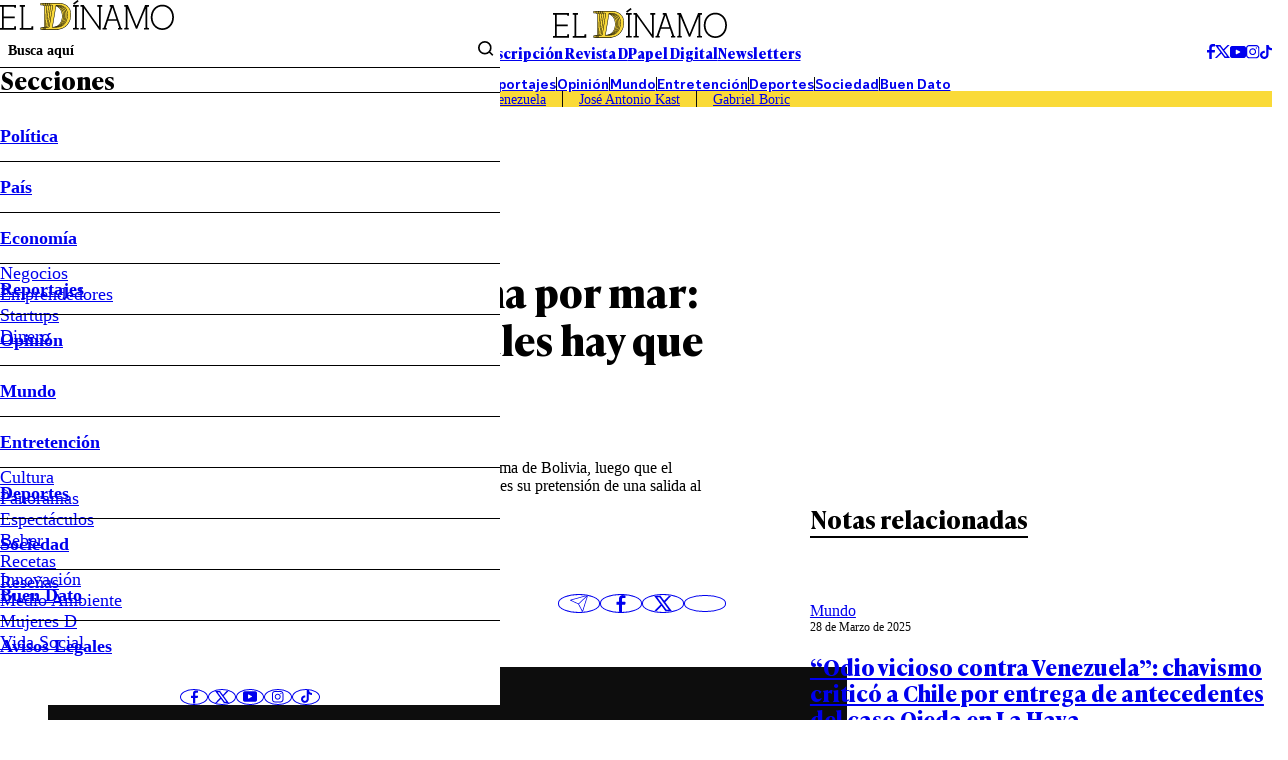

--- FILE ---
content_type: text/html
request_url: https://www.eldinamo.cl/pais/2011/04/01/pinera-y-demanda-boliviana-por-mar-los-tratados-internacionales-hay-que-respetarlos/
body_size: 27094
content:














































































  











  

 	























    



  







    




  <!doctype html>
<html lang="es" class="u-disable-effects">
  <head>
    <meta charset="utf-8">
    <meta http-equiv="Content-Type" content="text/html; charset=utf-8"/>
    <meta http-equiv="x-ua-compatible" content="ie=edge">
    <meta name="viewport" content="width=device-width, initial-scale=1.0">

    
    <!-- <style>
    .main-card,.main-overlay,.the-article-author{--title-font-family:var(--g-font-family-alt)}.main-card,.main-header{--clr-fg:var(--clr-black-200)}.main-card,.main-overlay{--title-font-weight:700;--title-font-size:1.5rem}.main-overlay,.u-bg{background-color:var(--clr-bg)}.the-article-author__image{-o-object-fit:cover;-o-object-position:var(--g-obj-pos)}.main-header-form{--wrapper-inline-size-showed:17rem;--wrapper-inline-size:0}.main-overlay{--item-border-w:1px;--menu-font-weight:600;--submenu-font-weight:400;--socials-item-w:1.75rem;--wrapper-h:100dvh;--wrapper-bg:var(--clr-white-100);--wrapper-translate:-100%;pointer-events:none}.main-card{--grid-areas:"image content";--grid-cols:var(--img-w) 1fr;--grid-rows:initial;--author-font-style:italic;--author-font-weight:400;--footer-font-size:var(--date-font-size);--footer-font-weight:var(--date-font-weight);--excerpt-leading:1.3;--hour-font-weight:600}.main-card,.the-article{--excerpt-font-weight:400;--title-leading:1.2}.the-article-author{--min-w:14.25rem;--date-font-weight:400}.main-card,.the-article-author{--date-font-weight:400}:root{interpolate-size:allow-keywords;--g-bg:hsl(43, 24%, 94%);--g-container-w:84.4rem;--g-fg:var(--clr-black-100);--g-font-family-alt:"Ivy Presto Text",sans-serif;--g-heading-leading:calc(1em + 0.5rem);--g-margin:calc(var(--space) * 4);--g-obj-pos:top center;--g-selection-bg:var(--g-fg);--g-selection-fg:hsl(0, 0%, 100%);--g-transition:0.3s ease;--border-w:0.2rem;--space:0.25rem;--the-article-text-p-w:17.75rem;--idx-main-overlay:calc(var(--idx-main-header) + 100);--idx-main-header:900;--clr-border:hsl(0, 0%, 64%, 0.5);--clr-black-100:hsl(0, 0%, 0%);--clr-black-200:hsl(0, 0%, 5%);--clr-red-100:hsl(356, 66%, 40%);--clr-white-100:hsl(0, 0%, 100%);--clr-yellow-100:hsl(50, 95%, 60%);--clr-primary:var(--clr-yellow-100);interpolate-size:allow-keywords;--g-bg:hsl(43, 24%, 94%);--g-container-w:84.4rem;--g-fg:var(--clr-black-100);--g-font-family-alt:"Ivy Presto Text",sans-serif;--g-font-family-headline:"Ivy Presto Headline",sans-serif;--g-font-family:"Ivy Style Sans",sans-serif;--g-heading-leading:calc(1em + .5rem);--g-leading:1.5;--g-margin:calc(var(--space) * 4);--g-obj-pos:top center;--g-selection-bg:var(--g-fg);--g-selection-fg:hsl(0, 0%, 100%);--g-transition:.3s ease;--banner-w:28.9rem;--border-w:.2rem;--space:.25rem;--the-article-text-p-w:17.75rem;--idx-main-overlay:calc(var(--idx-main-header) + 100);--idx-main-header:900;--clr-border:hsl(0, 0%, 64%, .5);--clr-black-100:hsl(0, 0%, 0%);--clr-black-200:hsl(0, 0%, 5%);--clr-green-100:hsl(154, 100%, 22%);--clr-light-blue-100:hsl(203, 94%, 63%);--clr-light-gray-100:hsl(56, 18%, 70%);--clr-gray-100:hsl(0, 0%, 85%);--clr-orange-100:hsl(6, 100%, 62%);--clr-red-100:hsl(356, 66%, 40%);--clr-white-100:hsl(0, 0%, 100%);--clr-yellow-100:hsl(50, 95%, 60%);--clr-brand-youtube:hsl(0, 100%, 50%);--clr-brand-facebook:hsl(214, 89%, 52%);--clr-brand-x:hsl(0, 0%, 0%);--clr-primary:var(--clr-yellow-100);--clr-permalink:color-mix(in srgb, var(--clr-primary), black 25%);--g-text-100:.75rem;--g-text-200:.875rem;--g-text-300:1rem;--g-text-400:1.125rem;--g-text-500:1.25rem;--g-text-600:1.5rem;--g-text-700:1.875rem;--g-text-800:2.25rem;--g-text-900:3rem;--g-text-1000:3.75rem;--g-text-1100:4.5rem;--g-text-1200:6rem;--g-text-1300:8rem;--g-font-size-h1:1.802rem;--g-font-size-h2:1.601rem;--g-font-size-h3:1.423rem;--g-font-size-h4:1.265rem;--g-font-size-h5:1.125rem;--g-font-size-h6:1rem;--swiper-theme-color:#007aff}:where(a){color:inherit}.main-header{--font-size:0.9rem;font-size:var(--font-size)}.main-card,.main-header,.u-bg{color:var(--clr-fg)}.main-header-form{--border-color:transparent;--gap:0.4rem;border-bottom:1px solid var(--border-color);display:flex;margin-block-end:calc(var(--gap) * -1);padding-block-end:var(--gap)}.main-overlay-menu,.main-overlay-submenu{margin-block:0;padding-inline-start:0}.main-header-form__text{inline-size:100%;padding-block:unset;padding-inline:0.65rem}.main-header-group__item--1,.main-header-socials{align-items:center;display:flex;gap:calc(var(--space) * 2)}.main-header-nav__permalink{padding-block:0.45em;padding-inline:2em}.main-overlay{--clr-bg:color-mix(in srgb, var(--clr-black-200), transparent 100%);--delay:0.15s;--button-px:1.15rem;--item-h:3.15rem;--menu-font-size:1.15em;--submenu-font-size:1.15rem;--wrapper-w:31.25rem;z-index:var(--idx-main-overlay);transition:background-color var(--g-transition) var(--delay)}.main-overlay-menu{font-size:var(--menu-font-size);font-weight:var(--menu-font-weight);-webkit-mask-image:linear-gradient(to bottom,hsl(0,0%,0%) calc(100% - var(--item-h) * 0.25),hsla(0,0%,0%,0));mask-image:linear-gradient(to bottom,#000 calc(100% - var(--item-h) * 0.25),#0000);overscroll-behavior:contain}.main-overlay-submenu{font-size:var(--submenu-font-size);font-weight:var(--submenu-font-weight)}.main-overlay-form__button{padding-block:unset;padding-inline:0.4rem}:where(hr){block-size:0;box-sizing:content-box;block-size:0.05rem}:where(img){block-size:auto;border-style:none;block-size:auto}.main-card{--img-w:13.9rem;--author-font-size:0.75rem;--author-opacity:0.75;--caption-gap:0.4rem;--date-font-size:0.75rem;--footer-opacity:0.75;--excerpt-font-size:0.9rem;--hour-font-size:0.75rem;align-items:start;display:grid;gap:var(--g-margin);grid-template-areas:var(--grid-areas);grid-template-columns:var(--grid-cols);grid-template-rows:var(--grid-rows)}:where(.the-bag){--border-color:currentColor;--font-size:0.9rem;--font-weight:600;border-block-end:var(--border-w) solid var(--border-color);display:inline-flex;font-size:var(--font-size);font-weight:var(--font-weight);padding-block-end:0.15em;text-transform:uppercase}.u-bg{--clr-bg:initial;--clr-fg:initial}.u-full-width{inline-size:1257px;inset-inline:50%;margin-inline:calc(1257px / 2 * -1)}@media screen and (width <= 767px){.main-header__superior,.main-overlay__header{border-block-end:1px solid}.mob\:hide{display:none!important}.mob\:py-start-8{padding-block-start:calc(var(--space) * 2)}.mob\:py-end-8{padding-block-end:calc(var(--space) * 2)}.mob\:py-start-24{padding-block-start:calc(var(--space) * 6)}.main-header{background-color:var(--g-bg);inline-size:100%;inset-block-start:0;inset-inline-start:0;position:sticky;z-index:var(--idx-main-header)}.main-header__bars{inset-block-start:calc(var(--space) * 8);position:absolute}.main-header-tags{-moz-column-gap:calc(var(--space) * 3);column-gap:calc(var(--space) * 3);font-size:.9rem;padding-inline:var(--g-margin);row-gap:calc(var(--space) * 2)}.main-header-tags__item:not(:last-child){border-inline-end:0;margin-inline-end:0;padding-inline-end:0}.mob\:-mx-12{margin-inline:calc(var(--space) * -3)}.mob\:my-end-12{margin-block-end:calc(var(--space) * 3)}.mob\:py-end-12{padding-block-end:calc(var(--space) * 3)}.mob\:my-start-20{margin-block-start:calc(var(--space) * 5)}.mob\:my-end-20{margin-block-end:calc(var(--space) * 5)}.mob\:my-end-28{margin-block-end:calc(var(--space) * 7)}.main-overlay{--button-px:calc(var(--space) * 2);--item-h:2.5rem;--menu-font-size:0.95rem;--submenu-font-size:0.9rem;--title-font-size:1.25rem;--wrapper-w:18.75rem}.main-overlay__header{padding-block-end:1.25rem}.main-overlay__title{border-block-end:unset}.main-overlay__wrapper{padding-block:1.25rem;padding-inline:1.75rem}.the-bag{--font-size:0.75rem}:where(h1){font-size:var(--g-font-size-h1)}:where(h2){font-size:var(--g-font-size-h2)}[data-bordered-child]:has(.u-separator){row-gap:calc(var(--space) * 3)}.highlight-section{grid-template-columns:1fr}.main-card{--img-w:8.75rem;--date-font-size:0.7rem;--excerpt-font-size:0.75rem;--title-font-size:1rem}.main-card[data-mob-lateral]{--grid-areas:"content image";--grid-cols:1fr var(--img-w);--grid-rows:initial;--img-w:9.8rem;--author-font-size:.7rem;--title-font-size:1rem}}@media screen and (width >= 768px){.u-img[style]{--w:var(--desk-w, auto)}.desk\:py-28{padding-block:calc(var(--space) * 7)}.desk\:hide{display:none!important}.desk\:py-end-20{padding-block-end:calc(var(--space) * 5)}.desk\:my-start-44{margin-block-start:calc(var(--space) * 11)}.desk\:my-end-60{margin-block-end:calc(var(--space) * 15)}[data-bordered-child]{--gap:var(--desk-col-gap, var(--_g))}:where(.u-aspect-ratio){--aspect:var(--desk-aspect, 16/9)}}.the-article-author__image,.the-article-author__media,.the-article-socials__item{aspect-ratio:1;block-size:auto}.the-article-author{--gap:0.9rem;--date-font-size:0.8rem;--img-w:2.75rem;--title-font-size:1rem;--title-font-weight:700;display:grid;gap:var(--gap);grid-template-columns:auto 1fr;min-inline-size:var(--min-w)}.main-card,.main-overlay{--title-font-size:1.5rem;--title-font-family:var(--g-font-family-alt);--title-font-weight:700}.the-article-author__image{inline-size:100%;object-fit:cover;object-position:var(--g-obj-pos)}.the-article-author__media{inline-size:var(--img-w)}.the-article-socials{--gap:0.75rem;--item-w:2.65em;align-items:center;display:flex;gap:var(--gap)}.the-article-socials__item{inline-size:var(--item-w);display:grid;place-items:center;transition:color var(--g-transition)}/*! CSS Used from: https://www.eldinamo.cl/_templates/desktop/includes/assets/css/main.min.css?v=1.0.9 */:where(html){-webkit-text-size-adjust:100%;line-height:1.15;line-height:var(--g-leading);scroll-behavior:smooth}:where(main){display:block}:where(hr){block-size:0;box-sizing:content-box;overflow:visible;background-color:currentColor;block-size:.05rem;border:unset;display:block;margin:unset;padding:unset}:where(a){background-color:transparent;color:inherit;cursor:pointer;text-decoration:none}:where(b,strong){font-weight:bolder}:where(button,input,optgroup,select,textarea){font-family:inherit;font-size:100%;line-height:1.15;margin:0}:where(button,input){overflow:visible}:where(button,select){text-transform:none}:where(button,[type=button],[type=reset],[type=submit]){-webkit-appearance:button;-moz-appearance:button;appearance:button}:where(h1){font-size:var(--g-font-size-h1)}:where(h2){font-size:var(--g-font-size-h2)}:where(h3){font-size:var(--g-font-size-h3)}*,:after,:before{box-sizing:border-box;min-inline-size:0}:focus{outline:0}::selection{background:var(--g-selection-bg);color:var(--g-selection-fg);text-shadow:none}:where(body){margin:0;-webkit-font-smoothing:antialiased;background-color:var(--g-bg);color:var(--g-fg);font-family:var(--g-font-family);margin:unset;min-block-size:100dvh;position:relative}:where(img,picture,video,canvas,svg){display:block;max-inline-size:100%}:where(figure,fieldset){all:unset}:where(button,input,select,textarea){font:inherit}:where(p,h1,h2,h3,h4,h5,h6){overflow-wrap:break-word}:where(h1,h2,h3,h4,h5,h6){line-height:var(--g-heading-leading);margin-block:unset}:where(p){text-wrap:pretty}[data-bordered-child]{--_g:3.25rem;--gap:var(--mob-col-gap, var(--_g));-moz-column-gap:var(--gap)!important;column-gap:var(--gap)!important}[data-bordered-child]>*{position:relative}#modal-ads,.main-overlay{position:fixed;top:0;left:0}[data-bordered-child]>:after{background-color:var(--clr-border);content:"";inline-size:1px;inset-block-end:0;inset-block-start:0;inset-inline-start:100%;margin-inline-start:calc(var(--gap)/ 2);pointer-events:none;position:absolute}.main-header-tags:empty,[data-bordered-child]>:last-of-type:after{display:none}._row{--desk-col-gap:var(--g-margin);--desk-row-gap:var(--g-margin);--mob-col-gap:var(--g-margin);--mob-row-gap:var(--g-margin);display:grid;grid-template-columns:repeat(12,1fr);gap:var(--row-gap,var(--mob-row-gap)) var(--col-gap,var(--mob-col-gap))}:is([class^=_col-],[class*=_col-]){grid-column-end:span 12;min-inline-size:0}@media screen and (width >= 360px){._col-x-sm-6{grid-column-end:span 6}}.main-header-bars{background:unset;border:unset;padding:unset;color:var(--g-fg);cursor:pointer}.main-card,.main-header{--clr-fg:var(--clr-black-200);color:var(--clr-fg)}.main-header-form{--border-color:transparent;--gap:.4rem;border-bottom:1px solid var(--border-color);display:flex;font-weight:600;margin-block-end:calc(var(--gap) * -1);padding-block-end:var(--gap)}.main-header-form__submit{background:unset;border:unset;padding:unset;cursor:pointer}.main-overlay-menu,.main-overlay-submenu{list-style:none;margin-block:0;padding-inline-start:0}.main-header-form__text{background-color:transparent;border:unset;inline-size:100%;padding-block:unset;padding-inline:.65rem}.main-header-form__text::placeholder{color:currentColor}.main-header-form__wrapper{inline-size:var(--wrapper-inline-size);overflow:hidden;transition:inline-size var(--g-transition)}.main-header-group{display:grid;gap:var(--g-margin);grid-template-columns:1fr auto 1fr}.main-header-group__item--1,.main-header-socials{align-items:center;display:flex;gap:calc(var(--space) * 2)}.main-header-group__item--3{display:flex;justify-content:flex-end}.main-header-nav{border-block:1px solid;display:flex;flex-wrap:wrap;font-weight:600;justify-content:center;line-height:1}.main-header-nav__item:not(:last-child){border-inline-end:1px solid}.main-header-nav__permalink{display:block;padding-block:.45em;padding-inline:2em}.main-header-tags{background-color:var(--clr-primary);display:flex;flex-wrap:wrap;justify-content:center;line-height:1.15}.main-header-tags__item:not(:last-child){border-inline-end:1px solid;margin-inline-end:calc(var(--space) * 4);padding-inline-end:calc(var(--space) * 4)}.main-header-text{display:flex;font-family:var(--g-font-family-alt);font-weight:700;gap:calc(var(--space) * 13)}.main-header{--font-size:.9rem;font-size:var(--font-size)}.main-header__superior{display:flex;justify-content:center}.main-overlay{--clr-bg:color-mix(in srgb, var(--clr-black-200), transparent 100%);--delay:.15s;--button-px:1.15rem;--item-h:3.15rem;--menu-font-size:1.15em;--submenu-font-size:1.15rem;--wrapper-w:31.25rem;background-color:var(--clr-bg);right:0;bottom:0;z-index:var(--idx-main-overlay);transition:background-color var(--g-transition) var(--delay)}.main-overlay__logo{grid-area:logo;margin-inline:auto}.main-overlay__menu{grid-area:menu}.main-overlay__title{border-bottom:var(--item-border-w) solid;display:block;font-family:var(--title-font-family);font-size:var(--title-font-size);font-weight:var(--title-font-weight);grid-area:title;line-height:1}.main-overlay__socials{grid-area:socials}.main-overlay__wrap{grid-area:wrap}.main-overlay__wrapper{background-color:var(--wrapper-bg);block-size:var(--wrapper-h);display:grid;grid-template-areas:"wrap" "title" "menu" "socials";grid-template-rows:auto auto 1fr auto;max-inline-size:var(--wrapper-w);padding-block:calc(var(--space) * 8);padding-inline:calc(var(--space) * 6);translate:var(--wrapper-translate) 0;transition:translate var(--g-transition)}.main-overlay-menu{font-size:var(--menu-font-size);font-weight:var(--menu-font-weight);-webkit-mask-image:linear-gradient(to bottom,hsl(0,0%,0%) calc(100% - var(--item-h) * .25),hsla(0,0%,0%,0));mask-image:linear-gradient(to bottom,#000 calc(100% - var(--item-h) * .25),#0000);overflow-y:auto;overscroll-behavior:contain}.main-overlay-menu__button{align-items:center;display:flex;inset-block-start:0;inset-inline-end:0;justify-content:center;min-block-size:var(--item-h);padding-inline:var(--button-px);position:absolute}.main-overlay-menu__icon{transform:rotate(var(--icon-rotate));transition:transform var(--g-transition)}.main-overlay-menu__item{--icon-rotate:0deg;--submenu-h:0;--submenu-spacing:0;position:relative}.main-overlay-menu__item:not(:first-child){border-top:var(--item-border-w) solid}.main-overlay-menu__permalink{display:block;line-height:var(--item-h)}.main-overlay-submenu{font-size:var(--submenu-font-size);font-weight:var(--submenu-font-weight);overflow:hidden}.main-overlay-submenu__wrapper{block-size:var(--submenu-h);margin-block-end:var(--submenu-spacing);overflow:clip;transition:block-size var(--g-transition)}.main-overlay-socials{display:flex;gap:var(--space);justify-content:center}.main-overlay-socials__item{aspect-ratio:1;block-size:auto;border-radius:50%;border:1px solid;display:grid;inline-size:var(--socials-item-w);place-items:center}.main-overlay-form{border-block-end:1px solid;display:grid;grid-template-columns:1fr auto}.main-overlay-form__button{background-color:transparent;border:0;cursor:pointer;padding-block:unset;padding-inline:.4rem}.main-overlay-form__text{all:unset;border:0;font-size:.9rem;font-weight:600;padding:.5rem}.main-overlay-form__text::placeholder{color:currentColor}.highlight-section{--aside-w:32.8rem;--content-w:1fr;display:grid;grid-template-columns:var(--content-w) var(--aside-w)}.highlight-section[data-highlight-section=inner]{--aside-w:var(--banner-w);--gap:5.25rem}.main-card{--img-w:13.9rem;--author-font-size:.75rem;--author-opacity:.75;--caption-gap:.4rem;--date-font-size:.75rem;--footer-opacity:.75;--excerpt-font-size:.9rem;--hour-font-size:.75rem;align-items:start;display:grid;gap:var(--g-margin);grid-template-areas:var(--grid-areas);grid-template-columns:var(--grid-cols);grid-template-rows:var(--grid-rows)}.main-card__author{font-size:var(--author-font-size);font-style:var(--author-font-style);font-weight:var(--author-font-weight);opacity:var(--author-opacity);transition:opacity var(--g-transition)}.main-card__author:hover{--author-opacity:1}.main-card__caption{align-items:flex-start;align-self:stretch;display:flex;flex-direction:column;gap:var(--caption-gap);grid-area:content}.main-card__date,.the-article-author__date{font-size:var(--date-font-size);font-weight:var(--date-font-weight)}.main-card__excerpt{font-size:var(--excerpt-font-size);font-weight:var(--excerpt-font-weight);line-height:var(--excerpt-leading);margin-block:unset}.main-card__image{--desk-w:100%;--mob-w:100%}.main-card__media{grid-area:image}.main-card__title,.the-article__title{font-family:var(--title-font-family);font-size:var(--title-font-size);font-weight:var(--title-font-weight);line-height:var(--title-leading)}.main-card__wrapper{align-items:center;display:flex;gap:var(--g-margin);inline-size:100%;justify-content:space-between}.main-card[data-orientation=vertical]{--grid-areas:"image" "content";--grid-cols:1fr;--grid-rows:auto 1fr;--img-w:100%}.main-card[data-no-img]{--grid-areas:"content";--grid-rows:1fr}.main-card[data-no-img] .main-card__caption{min-block-size:100%}.main-card[data-no-img] .main-card__title,.mb-end-auto{margin-block-end:auto}.main-card[data-size=medium]{--title-font-size:1.4rem}.main-tags{--font-size:1rem;--gap:.65rem;--item-clr-bg:transparent;--item-clr-fg:inherit;--item-border-color:currentColor;--item-p:.4em .5em;--item-clr-bg--active:var(--g-fg);--item-clr-fg--active:var(--clr-white-100);display:flex;flex-wrap:wrap;font-size:var(--font-size);gap:var(--gap)}.main-tags__item{background-color:var(--item-clr-bg);border:1px solid var(--item-border-color);color:var(--item-clr-fg);line-height:1;padding:var(--item-p);transition:var(--g-transition);transition-property:background-color,color}.the-article-author__image,.the-article-author__media,.the-article-socials__item{aspect-ratio:1;border-radius:50%;overflow:hidden;block-size:auto;position:relative}.main-footer,.u-bg{background-color:var(--clr-bg);color:var(--clr-fg)}.main-tags__item:is(:active){scale:.98}.the-article{--excerpt-font-size:1.25rem;--excerpt-leading:1.4;--title-font-family:var(--g-font-family-alt);--title-font-size:2.5rem;--title-font-weight:700}.the-article__excerpt{font-size:var(--excerpt-font-size);font-weight:var(--excerpt-font-weight);line-height:var(--excerpt-leading)}.the-article__info{display:flex;justify-content:space-between;align-items:center;gap:var(--g-margin)}.the-article-author{--gap:.9rem;--date-font-size:.8rem;--img-w:2.75rem;--title-font-family:var(--g-font-family-alt);--title-font-size:1rem;--title-font-weight:700;display:grid;gap:var(--gap);grid-template-columns:auto 1fr;min-inline-size:var(--min-w);position:relative}.the-article-author__caption{align-items:flex-start;display:flex;flex-direction:column}.the-article-author__image{inline-size:100%;object-fit:cover;object-position:var(--g-obj-pos)}.the-article-author__media{inline-size:var(--img-w)}.the-article-author__title{border-block-end:1px solid;font-family:var(--title-font-family);font-size:var(--title-font-size);font-weight:var(--title-font-weight);padding-inline-end:calc(var(--space) * 10)}.main-footer-nav,.the-article-media__caption,.the-title{font-weight:var(--font-weight)}.the-article-socials{--gap:.75rem;--item-w:2.65em;align-items:center;display:flex;gap:var(--gap)}.the-article-socials__item{inline-size:var(--item-w);border:1px solid;display:grid;line-height:1;place-items:center;transition:color var(--g-transition)}.the-article-media__caption,.the-article-text{line-height:var(--leading);font-size:var(--font-size)}.the-article-socials__item:is(:active){transform:scale(.97)}.the-article-media{display:block}.the-article-media__caption{--font-size:.9rem;--font-style:italic;--font-weight:400;--leading:1.3;--opacity:.8;font-style:var(--font-style);opacity:var(--opacity)}.the-article-text{--font-size:1.15rem;--leading:1.4;--permalink-clr-fg:var(--clr-permalink)}.the-article-text>:first-child{margin-block-start:0}.the-article-text :where(p,li) a{color:var(--permalink-clr-fg)}.the-article-text h2.wp-block-heading{margin-block:var(--g-margin)}:where(.the-bag){--border-color:currentColor;--font-size:.9rem;--font-weight:600;border-block-end:var(--border-w) solid var(--border-color);display:inline-flex;font-size:var(--font-size);font-weight:var(--font-weight);line-height:1;padding-block-end:.15em;text-transform:uppercase}:where(.the-bag)[data-color=red]{--border-color:var(--clr-red-100)}:where(.the-bag)[data-color=yellow]{--border-color:var(--clr-yellow-100)}:where(.the-bag)[data-color=orange]{--border-color:var(--clr-orange-100)}.the-title{--font-family:var(--g-font-family-alt);--font-size:2.5rem;--font-weight:700;display:block;font-family:var(--font-family);font-size:var(--font-size)}.the-title[data-border]{--border-color:currentColor;border-block-end:var(--border-w) solid var(--border-color);display:inline-flex}.the-title[data-size=medium]{--border-w:.15rem;--font-size:1.5rem}.main-footer-nav{--font-weight:400;--gap:calc(var(--space) * 8);--text-transform:lowercase;display:flex;flex-wrap:wrap;gap:var(--gap);justify-content:center;text-transform:var(--text-transform)}.main-footer-nav[data-theme=highlight]{--font-weight:600;--gap:calc(var(--space) * 12);--text-transform:capitalize}.main-footer-nav__permalink:hover{text-decoration:underline}.main-footer-socials{align-items:center;display:flex;gap:calc(var(--space) * 3)}.main-footer{--clr-bg:var(--clr-black-200);--clr-fg:var(--clr-white-100);--font-size:.9rem;--container-cols:1fr auto 1fr;font-size:var(--font-size)}.main-footer__container{align-items:flex-start;display:grid;gap:var(--g-margin);grid-template-columns:var(--container-cols)}#modal-ads,.flex,.u-the-banner{display:flex}.u-the-banner{align-items:center;justify-content:center}.justify-end{justify-content:flex-end}.align-end{align-self:end}.u-lines{--lines:1;-webkit-box-orient:vertical;-webkit-line-clamp:var(--lines);line-clamp:var(--lines);display:-webkit-box;overflow:hidden}.u-lines[data-lines="5"]{--lines:5}.u-img[style]{--w:var(--mob-w, auto);block-size:auto;inline-size:var(--w)}:where(.u-aspect-ratio){--aspect:var(--mob-aspect, 16/9);aspect-ratio:var(--aspect);block-size:auto;display:block;inline-size:100%;-o-object-fit:cover;object-fit:cover;-o-object-position:var(--g-obj-pos);object-position:var(--g-obj-pos)}.u-bg{--clr-bg:initial;--clr-fg:initial}.u-container{--_w:calc(var(--g-container-w) + (var(--g-margin) * 2));inline-size:min(100%,var(--_w));margin-inline:auto;padding-inline:var(--g-margin)}.u-full-width{inline-size:var(--vw);inset-inline:50%;margin-inline:calc(var(--vw)/ 2 * -1);position:relative}.u-overflow-hidden{overflow:hidden!important}.u-separator{background-color:var(--clr-border);block-size:var(--size,1px);pointer-events:none}.all\:-my-end-16{margin-block-end:calc(var(--space) * -4)}.all\:-my-start-12{margin-block-start:calc(var(--space) * -3)}.all\:my-start-4{margin-block-start:calc(var(--space) * 1)}.all\:my-start-8{margin-block-start:calc(var(--space) * 2)}.all\:my-start-12{margin-block-start:calc(var(--space) * 3)}.all\:py-12{padding-block:calc(var(--space) * 3)}.all\:my-16{margin-block:calc(var(--space) * 4)}.all\:my-start-16{margin-block-start:calc(var(--space) * 4)}.all\:py-16{padding-block:calc(var(--space) * 4)}.all\:my-start-20{margin-block-start:calc(var(--space) * 5)}.all\:my-end-20{margin-block-end:calc(var(--space) * 5)}.all\:py-start-20{padding-block-start:calc(var(--space) * 5)}.all\:py-end-20{padding-block-end:calc(var(--space) * 5)}.all\:my-start-24{margin-block-start:calc(var(--space) * 6)}.all\:my-end-24{margin-block-end:calc(var(--space) * 6)}.all\:my-start-28{margin-block-start:calc(var(--space) * 7)}.all\:my-end-32{margin-block-end:calc(var(--space) * 8)}.all\:py-start-32{padding-block-start:calc(var(--space) * 8)}.all\:my-start-36{margin-block-start:calc(var(--space) * 9)}.all\:py-start-36{padding-block-start:calc(var(--space) * 9)}.all\:my-start-40{margin-block-start:calc(var(--space) * 10)}.all\:my-end-40{margin-block-end:calc(var(--space) * 10)}.all\:my-48{margin-block:calc(var(--space) * 12)}.all\:my-end-48{margin-block-end:calc(var(--space) * 12)}.all\:py-end-48{padding-block-end:calc(var(--space) * 12)}.all\:my-end-52{margin-block-end:calc(var(--space) * 13)}.all\:my-end-56{margin-block-end:calc(var(--space) * 14)}.all\:my-end-68{margin-block-end:calc(var(--space) * 17)}.all\:py-end-72{padding-block-end:calc(var(--space) * 18)}@media screen and (width <= 767px){.main-card,.main-card[data-size=medium]{--title-font-size:1rem}.main-header__superior,.main-overlay__header{border-block-end:1px solid}.mob\:hide{display:none!important}.mob\:-mx-12{margin-inline:calc(var(--space) * -3)}.mob\:-my-4{margin-block:calc(var(--space) * -1)}.mob\:-my-start-4{margin-block-start:calc(var(--space) * -1)}.mob\:py-start-8{padding-block-start:calc(var(--space) * 2)}.mob\:py-end-8{padding-block-end:calc(var(--space) * 2)}.mob\:my-12{margin-block:calc(var(--space) * 3)}.mob\:my-start-12{margin-block-start:calc(var(--space) * 3)}.mob\:my-end-12{margin-block-end:calc(var(--space) * 3)}.mob\:py-end-12{padding-block-end:calc(var(--space) * 3)}.mob\:my-start-20{margin-block-start:calc(var(--space) * 5)}.mob\:my-end-20{margin-block-end:calc(var(--space) * 5)}.mob\:my-start-24{margin-block-start:calc(var(--space) * 6)}.mob\:py-start-24{padding-block-start:calc(var(--space) * 6)}.mob\:my-end-28{margin-block-end:calc(var(--space) * 7)}:root{--g-font-size-h1:1.276rem;--g-font-size-h2:1.215rem;--g-font-size-h3:1.157rem;--g-font-size-h4:1.102rem;--g-font-size-h5:1.05rem;--g-font-size-h6:1rem}:where(h1){font-size:var(--g-font-size-h1)}:where(h2){font-size:var(--g-font-size-h2)}:where(h3){font-size:var(--g-font-size-h3)}[data-bordered-child]:has(.u-separator){row-gap:calc(var(--space) * 3)}[data-bordered-child]:not(._row)>:after{display:none}._row{--gap:var(--g-margin)!important}._row[data-bordered-child]{overflow:hidden;row-gap:var(--g-margin)}.highlight-section{grid-template-columns:1fr}.main-card{--img-w:8.75rem;--date-font-size:.7rem;--excerpt-font-size:.75rem}.main-footer{--justify-content:center;--container-cols:1fr}.main-footer__container,.main-footer__socials{justify-content:var(--justify-content)}.main-footer__header{display:flex;justify-content:var(--justify-content)}.main-footer-nav{font-size:.8rem;gap:.9rem}.main-footer-nav[data-theme=highlight]{font-size:.9rem;gap:1rem}.main-footer-socials{border-block-start:1px solid;gap:calc(var(--space) * 5);padding-block-start:calc(var(--space) * 5)}.main-header{background-color:var(--g-bg);inline-size:100%;inset-block-start:0;inset-inline-start:0;position:sticky;z-index:var(--idx-main-header)}.main-header__bars{inset-block-start:calc(var(--space) * 8);position:absolute}.main-header-tags{-moz-column-gap:calc(var(--space) * 3);column-gap:calc(var(--space) * 3);font-size:.9rem;padding-inline:var(--g-margin);row-gap:calc(var(--space) * 2)}.main-header-tags__item:not(:last-child){border-inline-end:0;margin-inline-end:0;padding-inline-end:0}.main-overlay{--button-px:calc(var(--space) * 2);--item-h:2.5rem;--menu-font-size:.95rem;--submenu-font-size:.9rem;--title-font-size:1.25rem;--wrapper-w:18.75rem}.main-overlay__header{padding-block-end:1.25rem}.main-overlay__title{border-block-end:unset}.main-overlay__wrapper{padding-block:1.25rem;padding-inline:1.75rem}.main-tags{--font-size:.8rem;--gap:.65rem;--item-p:.6em .6em}.the-article{--excerpt-font-size:.9rem;--title-font-size:1.75rem}.the-article__bag{--font-size:.95rem}.the-article-author{--gap:.65rem;--img-w:2.25rem;--min-w:2.5rem;--date-font-size:.75rem;--title-font-size:.9rem;align-items:center}.the-article-author__title{padding-inline-end:0}.the-article-media{--font-size:.5rem}.the-article-socials{--gap:calc(var(--space) * 2);--item-w:2rem}.the-article-text{--font-size:1rem}.the-bag{--font-size:.75rem}.the-title{--font-size:1.4rem}.the-title[data-size=medium]{--font-size:1.15rem}}@media screen and (768px <= width <= 1239px){html{font-size:clamp(10px,1.35vw,16px)}}@media screen and (width >= 768px){[data-bordered-child]{--gap:var(--desk-col-gap, var(--_g))}._row{--col-gap:var(--desk-col-gap);--row-gap:var(--desk-row-gap)}._col-md-3{grid-column-end:span 3}._col-md-4{grid-column-end:span 4}._col-md-12{grid-column-end:span 12}.u-img[style]{--w:var(--desk-w, auto)}:where(.u-aspect-ratio){--aspect:var(--desk-aspect, 16/9)}.desk\:hide{display:none!important}.desk\:my-16{margin-block:calc(var(--space) * 4)}.desk\:my-start-16{margin-block-start:calc(var(--space) * 4)}.desk\:py-end-20{padding-block-end:calc(var(--space) * 5)}.desk\:py-28{padding-block:calc(var(--space) * 7)}.desk\:my-start-40{margin-block-start:calc(var(--space) * 10)}.desk\:my-start-44{margin-block-start:calc(var(--space) * 11)}.desk\:my-end-60{margin-block-end:calc(var(--space) * 15)}}/*! CSS Used from: https://www.eldinamo.cl/_templates/desktop/includes/css/bloques.css ; media=all */@media all{:root{--def-font-family:'Neue Montreal',sans-serif;--def-alt-font-family:var(--def-font-family)}}/*! CSS Used from: Embedded */#modal-ads{width:100%;height:100%;backdrop-filter:blur(10px);justify-content:center;align-items:center;z-index:999;overflow:hidden}#modal-ads .modal-ads-content{position:relative;height:auto;width:auto;margin:0 auto;background-color:#000;text-align:center}#modal-ads .modal-ads-content #modal-ads-close{position:absolute;float:none;width:100%;text-align:center;color:#fff;display:flex;justify-content:end}/*! CSS Used from: Embedded */.ad-skeleton{display:grid;grid-template-columns:160px 1fr;gap:16px;align-items:center;background:#fff;padding:16px;overflow:hidden}.skeleton-rect{position:relative;background:linear-gradient(90deg,rgba(0,0,0,.06) 0,rgba(0,0,0,.04) 50%,rgba(0,0,0,.06) 100%);overflow:hidden}.hidden{display:none!important}.skeleton-rect::after{content:"";position:absolute;top:0;left:-150%;height:100%;width:150%;transform:skewX(-20deg);background:linear-gradient(90deg,rgba(255,255,255,0) 0,rgba(255,255,255,.6) 50%,rgba(255,255,255,0) 100%);animation:1.4s infinite shimmer}/*! CSS Used from: Embedded */.sticky-modal{position:fixed;bottom:0;left:0;width:100%;background:#fff;box-shadow:0 -2px 10px rgba(0,0,0,.1);padding:.5rem;text-align:center;font-family:Arial,sans-serif;display:flex;justify-content:center;align-items:center;z-index:9999}.sticky-buttons{position:absolute;right:0}/*! CSS Used keyframes */@keyframes shimmer{0%{left:-150%}100%{left:150%}}
    </style> -->
    

    <link rel="stylesheet" crossorigin href="/_templates/desktop/includes/assets/css/main.min.css?v=1.0.10">
    <!-- <link rel="preload" href="/_templates/desktop/includes/assets/css/main.min.css?v=1.0.10" as="style" onload="this.onload=null;this.rel='stylesheet'"> -->
    
    <link rel="stylesheet" href="/_templates/desktop/includes/css/bloques.css" media="print" onload="this.media='all'" />
    
    
    <script type="module" crossorigin src="/_templates/desktop/includes/assets/js/main.min.js?v=1.0.10"></script>
    
    <link rel="shortcut icon" href="/_templates/globals/img/favicon.ico" type="image/x-icon" />
    <link rel="apple-touch-icon" href="/_templates/globals/img/apple-touch-icon.png" />
    <link rel="apple-touch-icon" sizes="57x57" href="/_templates/globals/img/apple-touch-icon-57x57.png" />
    <link rel="apple-touch-icon" sizes="72x72" href="/_templates/globals/img/apple-touch-icon-72x72.png" />
    <link rel="apple-touch-icon" sizes="76x76" href="/_templates/globals/img/apple-touch-icon-76x76.png" />
    <link rel="apple-touch-icon" sizes="114x114" href="/_templates/globals/img/apple-touch-icon-114x114.png" />
    <link rel="apple-touch-icon" sizes="120x120" href="/_templates/globals/img/apple-touch-icon-120x120.png" />
    <link rel="apple-touch-icon" sizes="144x144" href="/_templates/globals/img/apple-touch-icon-144x144.png" />
    <link rel="apple-touch-icon" sizes="152x152" href="/_templates/globals/img/apple-touch-icon-152x152.png" />
    <link rel="apple-touch-icon" sizes="180x180" href="/_templates/globals/img/apple-touch-icon-180x180.png" />

    <link rel="preload" as="image" href="https://media.eldinamo.cl/placeholder.png" fetchpriority="high">
    <!-- <noscript><link rel="stylesheet" href="/_templates/desktop/includes/assets/css/main.min.css?v=1.0.10"></noscript> -->

    <!-- OLD DINAMO -->
    <link rel="preconnect" href="https://static.chartbeat.com">
    <link rel="preconnect" href="https://cdnjs.cloudflare.com" crossorigin>
    <link rel="preconnect" href='https://media.eldinamo.cl' crossorigin>

    
      
    

    
    
    
        
        
    

    

    
    
        
    


    
    

    
    


    
    
        
    
    

    
    <!-- # set var="robot_content" value="noindex, nofollow" -->

    
        
    


    

        <title>Piñera y demanda boliviana por mar: &quot;los tratados internacionales hay que respetarlos&quot;</title>
        <meta name="keywords" content='Bolivia,Demanda marítima,La Haya,Sebatián Piñera' />
        <meta name="description" content='<p style=&#34;text-align: justify;&#34;>El<strong> Presidente Sebastián Piñera</strong> se
refirió al vuelco que tomó demanda marítima de Bolivia, luego que el
mandatario <strong>Evo Morales </strong>anunciara la presentación en tribunales internacionales su pretensión de una salida al mar.
</p>
<p style=&#34;text-align: justify;&#34;>&nbsp;</p>'>
        <meta name="author" content='El Dínamo' >
        <meta name="robots" content="index,follow,max-image-preview:large">

        <!-- CARDS FACEBOOK -->
        <meta property="fb:app_id" content="" />
        <meta property="og:locale" content="es_LA" />
        <meta property="article:author" content="https://www.facebook.com/el.dinamo/" />
        <meta property="og:type" content="article" />
        <meta property="og:image" content="https://media.eldinamo.cl/placeholder.png" />
        <meta property="fb:pages" content="" />
        <meta property="og:image:width" content="740" />
        <meta property="og:image:height" content="430" />
        <meta property="og:title" content='Piñera y demanda boliviana por mar: &quot;los tratados internacionales hay que respetarlos&quot;' />
        <meta property="og:description" content='<p style=&#34;text-align: justify;&#34;>El<strong> Presidente Sebastián Piñera</strong> se
refirió al vuelco que tomó demanda marítima de Bolivia, luego que el
mandatario <strong>Evo Morales </strong>anunciara la presentación en tribunales internacionales su pretensión de una salida al mar.
</p>
<p style=&#34;text-align: justify;&#34;>&nbsp;</p>' />
        <meta property="og:url" content='https://www.eldinamo.cl/pais/2011/04/01/pinera-y-demanda-boliviana-por-mar-los-tratados-internacionales-hay-que-respetarlos/' />
        <meta property="og:site_name" content='El Dínamo | Noticias de Chile y el mundo' />
        <!-- CARDS TWITTER -->
        <meta name="twitter:card" content="summary_large_image"/>
        <meta name="twitter:description" content='<p style=&#34;text-align: justify;&#34;>El<strong> Presidente Sebastián Piñera</strong> se
refirió al vuelco que tomó demanda marítima de Bolivia, luego que el
mandatario <strong>Evo Morales </strong>anunciara la presentación en tribunales internacionales su pretensión de una salida al mar.
</p>
<p style=&#34;text-align: justify;&#34;>&nbsp;</p>'/>
        <meta name="twitter:title" content='Piñera y demanda boliviana por mar: &quot;los tratados internacionales hay que respetarlos&quot;'/>
        <meta name="twitter:site" content=""/>
        <meta name="twitter:image:src" content="https://media.eldinamo.cl/placeholder.png"/>
        <meta name="twitter:creator" content=""/>

    

    

  





  
  



  
  




		
        



		
        







		
        





  
  


  
  







    









	<script type="application/ld+json" >
	{
	"@context": "https://schema.org",
	"@graph": [
		{
		"@type": "NewsArticle",
		"@id": "https://www.eldinamo.cl/pais/2011/04/01/pinera-y-demanda-boliviana-por-mar-los-tratados-internacionales-hay-que-respetarlos/#article",
		"isPartOf": {
			"@id": "https://www.eldinamo.cl/pais/2011/04/01/pinera-y-demanda-boliviana-por-mar-los-tratados-internacionales-hay-que-respetarlos/"
		},
		"author": {
			"name": "Andrea Medina",
			"@id": "https://www.eldinamo.cl#/schema/person/andrea-medina"
		},
		"headline": "Piñera y demanda boliviana por mar: &quot;los tratados internacionales hay que respetarlos&quot;",
		"articleBody": "<p style=&#34;text-align: justify;&#34;>El<strong> Presidente Sebastián Piñera</strong> se
refirió al vuelco que tomó demanda marítima de Bolivia, luego que el
mandatario <strong>Evo Morales </strong>anunciara la presentación en tribunales internacionales su pretensión de una salida al mar.
</p>
<p style=&#34;text-align: justify;&#34;>&nbsp;</p>",
		"datePublished": "2011-04-01T07:18:17-03:00",
		"dateModified": "2011-04-01T07:18:17-03:00",
		"mainEntityOfPage": {
			"@id": "https://www.eldinamo.cl/pais/2011/04/01/pinera-y-demanda-boliviana-por-mar-los-tratados-internacionales-hay-que-respetarlos/"
		},
		"wordCount": 0,
		"publisher": {
			"@id": "https://www.eldinamo.cl/#organization"
		},
		"image": {
			"@id": "https://www.eldinamo.cl/pais/2011/04/01/pinera-y-demanda-boliviana-por-mar-los-tratados-internacionales-hay-que-respetarlos/#primaryimage"
		},
		"thumbnailUrl": "https://www.eldinamo.cl/_templates/globals/img/placeholder.png",
		"keywords": "País,Bolivia,Demanda marítima,La Haya,Sebatián Piñera",
		"articleSection": ["País"],
		"inLanguage": "es-CL",
		"copyrightYear": "2011",
		"copyrightHolder": {
			"@id": "https://www.eldinamo.cl/#organization"
		}
		},
		{
		"@type": "WebPage",
		"@id": "https://www.eldinamo.cl/pais/2011/04/01/pinera-y-demanda-boliviana-por-mar-los-tratados-internacionales-hay-que-respetarlos/",
		"url": "https://www.eldinamo.cl/pais/2011/04/01/pinera-y-demanda-boliviana-por-mar-los-tratados-internacionales-hay-que-respetarlos/",
		"name": "Piñera y demanda boliviana por mar: &quot;los tratados internacionales hay que respetarlos&quot;",
		"isPartOf": {
			"@id": "https://www.eldinamo.cl/#website"
		},
		"primaryImageOfPage": {
			"@id": "https://www.eldinamo.cl/pais/2011/04/01/pinera-y-demanda-boliviana-por-mar-los-tratados-internacionales-hay-que-respetarlos/#primaryimage"
		},
		"image": {
			"@id": "https://www.eldinamo.cl/pais/2011/04/01/pinera-y-demanda-boliviana-por-mar-los-tratados-internacionales-hay-que-respetarlos/#primaryimage"
		},
		"thumbnailUrl": "https://www.eldinamo.cl/_templates/globals/img/placeholder.png",
		"datePublished": "2011-04-01T07:18:17-03:00",
		"dateModified": "2011-04-01T07:18:17-03:00",
		"description": "<p style=&#34;text-align: justify;&#34;>El<strong> Presidente Sebastián Piñera</strong> se
refirió al vuelco que tomó demanda marítima de Bolivia, luego que el
mandatario <strong>Evo Morales </strong>anunciara la presentación en tribunales internacionales su pretensión de una salida al mar.
</p>
<p style=&#34;text-align: justify;&#34;>&nbsp;</p>",
		"breadcrumb": {
			"@id": "https://www.eldinamo.cl/pais/2011/04/01/pinera-y-demanda-boliviana-por-mar-los-tratados-internacionales-hay-que-respetarlos/#breadcrumb"
		},
		"inLanguage": "es-CL",
		"potentialAction": [
			{
			"@type": "ReadAction",
			"target": [
				"https://www.eldinamo.cl/pais/2011/04/01/pinera-y-demanda-boliviana-por-mar-los-tratados-internacionales-hay-que-respetarlos/"
			]
			}
		]
		},
		{
		"@type": "ImageObject",
		"inLanguage": "es-CL",
		"@id": "https://www.eldinamo.cl/pais/2011/04/01/pinera-y-demanda-boliviana-por-mar-los-tratados-internacionales-hay-que-respetarlos/#primaryimage",
		"url": "https://www.eldinamo.cl/_templates/globals/img/placeholder.png",
		"contentUrl": "https://www.eldinamo.cl/_templates/globals/img/placeholder.png",
		"width": 1756,
		"height": 988,
		"caption": ""
		},
		{
		"@type": "BreadcrumbList",
		"@id": "https://www.eldinamo.cl/pais/2011/04/01/pinera-y-demanda-boliviana-por-mar-los-tratados-internacionales-hay-que-respetarlos/#breadcrumb",
		"itemListElement": [
    {
        "@type": "ListItem",
        "position": 1,
        "item": {
            "@id": "https:\/\/www.eldinamo.cl\/",
            "name": "Inicio"
        }
    },
    {
        "@type": "ListItem",
        "position": 2,
        "item": {
            "@id": "https:\/\/www.eldinamo.cl\/pais\/",
            "name": "Pa\u00eds"
        }
    },
    {
        "@type": "ListItem",
        "position": 3,
        "item": {
            "@id": "https:\/\/www.eldinamo.cl\/pais\/2011\/04\/01\/pinera-y-demanda-boliviana-por-mar-los-tratados-internacionales-hay-que-respetarlos\/",
            "name": "Pi\u00f1era y demanda boliviana por mar: &quot;los tratados internacionales hay que respetarlos&quot;"
        }
    }
]
		},
		{
		"@type": "WebSite",
		"@id": "https://www.eldinamo.cl/#website",
		"url": "https://www.eldinamo.cl",
		"name": "El Dínamo | Noticias de Chile y el mundo",
		"description": "Infórmate de lo que ocurre en Chile, Latinoamérica y el mundo. Actualidad, política, deportes, entretención y más.",
		"publisher": {
			"@id": "https://www.eldinamo.cl/#organization"
		},
		"potentialAction": [
			{
			"@type": "SearchAction",
			"target": {
				"@type": "EntryPoint",
				"urlTemplate": "https://www.eldinamo.cl/?s={search_term_string}"
			},
			"query-input": "required name=search_term_string"
			}
		],
		"inLanguage": "es-CL"
		},
		{
		"@type": "Organization",
		"@id": "https://www.eldinamo.cl/#organization",
		"name": "El Dínamo | Noticias de Chile y el mundo",
		"url": "https://www.eldinamo.cl",
		"logo": {
			"@type": "ImageObject",
			"inLanguage": "es-CL",
			"@id": "https://www.eldinamo.cl#/schema/logo/image/",
			"url": "https://www.eldinamo.cl/_templates/globals/img/logo.jpg",
			"contentUrl": "https://www.eldinamo.cl/_templates/globals/img/logo.jpg",
			"width": 800,
			"height": 800,
			"caption": "El Dínamo | Noticias de Chile y el mundo"
		},
		"image": {
			"@id": "https://www.eldinamo.cl#/schema/logo/image/"
		},
		"sameAs": [
			"https://www.facebook.com/el.dinamo/",
			"https://x.com/el_dinamo",
			"https://www.instagram.com/el_dinamo/",
			"https://www.youtube.com/c/eldinamoTV",
			"https://news.google.com/publications/CAAiEFRnLG8N_VHHItLN9LmjNhUqFAgKIhBUZyxvDf1RxyLSzfS5ozYV?ceid=CL:es-419&oc=3&hl=es-419&gl=CL"
		]
		},
		{
		"@type": "Person",
		"@id": "https://www.eldinamo.cl#/schema/person/andrea-medina",
		"name": "Andrea Medina",
		"image": {
			"@type": "ImageObject",
			"inLanguage": "es-CL",
			"@id": "https://www.eldinamo.cl#/schema/person/image/",
			"url": "https://secure.gravatar.com/avatar/?s=50&d=mm&r=g",
			"contentUrl": "https://secure.gravatar.com/avatar/?s=50&d=mm&r=g",
			"caption": "Andrea Medina"
		},
		"description": "",
		"sameAs": [
			""
		],
		"url": "https://www.eldinamo.cl/author/andrea-medina/"
		}
	]
	}
	</script>




    
    

    
        <link rel="canonical" href="https://www.eldinamo.cl/pais/2011/04/01/pinera-y-demanda-boliviana-por-mar-los-tratados-internacionales-hay-que-respetarlos/" />
    

    
    

    <!-- <link rel="manifest" href='/manifest/manifest.json'> -->
    <meta name="msapplication-TileColor" content="">
    <meta name="theme-color" content="#ffffff">

    
        <!--single-->
    

    <!-- Google Tag Manager -->
    <script>(function(w,d,s,l,i){w[l]=w[l]||[];w[l].push({'gtm.start':
    new Date().getTime(),event:'gtm.js'});var f=d.getElementsByTagName(s)[0],
    j=d.createElement(s),dl=l!='dataLayer'?'&l='+l:'';j.async=true;j.src=
    'https://www.googletagmanager.com/gtm.js?id='+i+dl;f.parentNode.insertBefore(j,f);
    })(window,document,'script','dataLayer','GTM-WN8NZBL');</script>
   
    <!-- End Google tag (gtag.js) PRUEBA -->

    <script type="text/javascript">
        (function() {
          var _sf_async_config = window._sf_async_config = (window._sf_async_config || {});
          _sf_async_config.uid = 67085;
          _sf_async_config.domain = 'eldinamo.cl';
          _sf_async_config.flickerControl = false;
          _sf_async_config.useCanonical = true;
          _sf_async_config.useCanonicalDomain = true;
          _sf_async_config.sections = 'pais';
          _sf_async_config.authors = 'Andrea Medina';
      
          function loadChartbeat() {
              var e = document.createElement('script');
              var n = document.getElementsByTagName('script')[0];
              e.type = 'text/javascript';
              e.async = true;
              e.src = 'https://static.chartbeat.com/js/chartbeat.js';
              n.parentNode.insertBefore(e, n);
          }
          loadChartbeat();
        })();
      </script>
      <script async src="https://static.chartbeat.com/js/chartbeat_mab.js"></script>

    

    


    <style>
        iframe[src*="youtube"] { max-width: 100%; height: auto; aspect-ratio: 16/9; }
        iframe[src*="rudo"] { max-width: 100%; height: auto; aspect-ratio: 16 / 9; display: block; }
        iframe[class*="wp-embedded-content"] {max-width: 100%;position: unset !important;}
    </style>

    <style>

        
        .js-rtb-real-time{
            display: flex;
            justify-content: center;
        }
        

        /* Estilo para la sección del timeline, usando una clase */
        .timeline-section {
            /*max-width: 500px;*/ /* Limitar ancho del contenedor del timeline */
            margin: 0 auto;
        }

        /* Contenedor del timeline con altura limitada y scroll vertical */
        .timeline-container {
            position: relative;
            padding-left: 10px;
            
            height: 1000px; /* Altura limitada */
            
            overflow-y: hidden; /* Ocultar scroll para usar swiper */
            cursor: grab; /* Mostrar cursor de arrastre */

            -webkit-user-select: none; /* Chrome/Safari */
            -moz-user-select: none; /* Firefox */
            -ms-user-select: none; /* Internet Explorer/Edge */
            user-select: none; /* Estándar */
        }
    </style>

    <style>

        #modal-ads {
            position: fixed;
            top: 0;
            left: 0;
            width: 100%;
            height: 100%;
            backdrop-filter: blur(10px);
            /* background-color: rgba(0, 0, 0, 0.7); */
            display: flex; /* Usamos flexbox */
            justify-content: center;
            align-items: center;
            z-index: 999;
            overflow: hidden;
        }

        #modal-ads 
        .modal-ads-content {
            text-align: center;
            position: relative;
            height: auto;
            width: auto;
            /* max-width: 800px; */
            margin: 0 auto;
            /* margin-top: 50px; */
            background-color: black;
            text-align: center;
        }

        #modal-ads 
        .modal-ads-content 
        #gpt-passback {
            display: block;
        }

        #modal-ads 
        .modal-ads-content 
        #modal-ads-close {
            position: absolute;
            float: none;
            text-align: center;
            width: 100%;
            width: 100%;
            text-align: center;
            color:#fff;
            display: flex;
            justify-content: end;
        }

        #modal-ads 
        .modal-ads-content 
        #modal-ads-close  a {
            color: #fff;
        }

        
    </style>

    <style>
        
        .the-alert-box {
            --clr-primary: #3f3f3f;
            --clr-secondary: #fada38;
            --main-box-shadow: inset 0 0 0 9px var(--clr-secondary), inset 0 0 0 13px hsl(0, 0%, 24%);
            --main-clr-bg: transparent;
            --main-clr-fg: #000;
            --main-font-size: 1.125rem;
            background-color: var(--main-clr-bg);
            box-shadow: var(--main-box-shadow);
            color: var(--main-clr-fg);
            font-size: var(--main-font-size);
            line-height: 1.277;
            padding: 1.75rem 2rem;
            margin-bottom : 0.85rem;
        }
        .the-alert-box .the-alert-box__title:empty { display: none; }
        .the-alert-box .the-alert-box__title { text-transform: uppercase; font-size: 1.3125rem; line-height: 1; display: inline-block; padding-bottom: 10px; border-bottom: 1px solid; margin-bottom: 10px;}
        .the-alert-box .the-alert-box__text > *:first-child { margin-top: unset; }
        .the-alert-box .the-alert-box__text > *:last-child { margin-bottom: unset; }
        .the-alert-box .the-alert-box__text a { color: var(--permalink-clr-fg);  font-weight: bold;}

    </style>

    <style>

        /* Skeleton base */
        .ad-skeleton {
        display: grid;
        grid-template-columns: 160px 1fr;
        gap: 16px;
        align-items: center;
        background: white;
        padding: 16px;
        /* border-radius: 12px; */
        overflow: hidden;
        }

        /* Bloques del skeleton */
        .skeleton-rect {
        position: relative;
        background: linear-gradient(90deg, rgba(0,0,0,0.06) 0%, rgba(0,0,0,0.04) 50%, rgba(0,0,0,0.06) 100%);
        /* border-radius: 8px; */
        overflow: hidden;
        }

        .hidden { 
            /* display: none !important;  */
            visibility: hidden !important;
        }

        /* Shimmer (efecto de movimiento) */
        .skeleton-rect::after {
        content: "";
        position: absolute;
        top: 0; left: -150%;
        height: 100%;
        width: 150%;
        transform: skewX(-20deg);
        background: linear-gradient(90deg, rgba(255,255,255,0) 0%, rgba(255,255,255,0.6) 50%, rgba(255,255,255,0) 100%);
        animation: shimmer 1.4s infinite;
        }
        @keyframes shimmer {
        100% {
            transform: translateX(150%) skewX(-20deg);
        }
        }

    </style>

    <!-- ** OUTPUSH **  -->
    <script>window.pushMST_config={"vapidPK":"BMOQVBBDJ_f71fJ7wuEes0WXYYB_Z9ttsp-sepgPhT3r8iIfmD-Gt2uxj1yTH9DlEf9P8o2dqtlYsoUXIG-MRzc","enableOverlay":true,"swPath":"/sw.js","i18n":{}};
        var pushmasterTag = document.createElement('script');
        pushmasterTag.src = "https://cdn.pushmaster-cdn.xyz/scripts/publishers/6627bc8d78be8e0008d945cb/SDK.js";
        pushmasterTag.setAttribute('defer','');

        var firstScriptTag = document.getElementsByTagName('script')[0];
        firstScriptTag.parentNode.insertBefore(pushmasterTag, firstScriptTag);
    </script>

    
    <!-- <script type="text/javascript">
        window._taboola = window._taboola || [];
        _taboola.push({article:'auto'});
        !function (e, f, u, i) {
        if (!document.getElementById(i)){
            e.async = 1;
            e.src = u;
            e.id = i;
            f.parentNode.insertBefore(e, f);
        }
        }(document.createElement('script'),
        document.getElementsByTagName('script')[0],
        'https://cdn.taboola.com/libtrc/eldinamo-publisher/loader.js',
        'tb_loader_script');
        if(window.performance && typeof window.performance.mark == 'function')
        {window.performance.mark('tbl_ic');}
    </script> -->
    

    

    <script async id="ebx" src="https://applets.ebxcdn.com/ebx.js"></script>

    <!-- Meta Pixel Code -->
    <script>
    !function(f,b,e,v,n,t,s)
    {if(f.fbq)return;n=f.fbq=function(){n.callMethod?
    n.callMethod.apply(n,arguments):n.queue.push(arguments)};
    if(!f._fbq)f._fbq=n;n.push=n;n.loaded=!0;n.version='2.0';
    n.queue=[];t=b.createElement(e);t.async=!0;
    t.src=v;s=b.getElementsByTagName(e)[0];
    s.parentNode.insertBefore(t,s)}(window, document,'script',
    'https://connect.facebook.net/en_US/fbevents.js');
    fbq('init', '1205549861429742');
    fbq('track', 'PageView');
    </script>
    <noscript><img height="1" width="1" style="display:none"
    src="https://www.facebook.com/tr?id=1205549861429742&ev=PageView&noscript=1"
    /></noscript>
    <!-- End Meta Pixel Code -->
    
  </head>
  <body>

    <!-- COMENTARIOS DE FACEBOOK -->
    <!-- <div id="fb-root"></div>
    <script async defer crossorigin="anonymous" src="https://connect.facebook.net/es_LA/sdk.js#xfbml=1&version=v21.0&appId="></script> -->

    <!-- Google Tag Manager (noscript) -->
    <noscript>
        <iframe src="https://www.googletagmanager.com/ns.html?id=GTM-WN8NZBL" height="0" width="0" style="display:none;visibility:hidden"></iframe>
    </noscript>
    <!-- End Google Tag Manager (noscript) -->

    <script async src="https://securepubads.g.doubleclick.net/tag/js/gpt.js"></script>

    <script>
        var googletag = googletag || {};
        googletag.cmd = googletag.cmd || [];
    </script>

    
    
       
    
        
        
    

 

    

    
        
<!-- Menu Hamburguesa -->

    
      <!-- Menu Hamburguesa -->
      <div class="main-overlay">
        <div class="main-overlay__wrapper">
          <div class="main-overlay__wrap | mob:my-end-28">
            <div class="main-overlay__header | mob:my-end-20 mob:-mx-12">
              <svg class="main-overlay__logo | u-img | desk:my-end-60" width="350" height="60" style="--mob-w: 10.875rem; --desk-w: 21.875rem;">
                <use href="/_templates/desktop/includes/assets/img/sprite.svg#eldinamo"></use>
              </svg>
            </div>

            <form action="" class="main-overlay-form | js_search_form | desk:hide">
              <input type="text" name="s2" id="s2" class="main-overlay-form__text | js_search_input" placeholder="Busca aquí" />

              <button type="submit" class="main-overlay-form__button" title="Buscar">
                <svg class="main-overlay-form__icon | u-img" width="19" height="18" style="--w: 1rem;">
                  <use href="/_templates/desktop/includes/assets/img/sprite.svg#search"></use>
                </svg>
              </button>
            </form>
          </div>

          <strong class="main-overlay__title | mob:my-end-12 | desk:py-end-20">Secciones</strong>

          <ul class="main-overlay__menu main-overlay-menu | js-main-overlay-menu">

            
              <li class="main-overlay-menu__item">
                <a href="https://www.eldinamo.cl/politica/" class="main-overlay-menu__permalink">Política</a>

                
              </li>

            
              <li class="main-overlay-menu__item">
                <a href="https://www.eldinamo.cl/pais/" class="main-overlay-menu__permalink">País</a>

                
              </li>

            
              <li class="main-overlay-menu__item">
                <a href="https://www.eldinamo.cl/economia/" class="main-overlay-menu__permalink">Economía</a>

                
                  <a href="#" class="main-overlay-menu__button" title="Desplegar">
                    <svg width="9" height="12" class="main-overlay-menu__icon | u-img" style="--w: 0.5625rem;">
                      <use href="/_templates/desktop/includes/assets/img/sprite.svg#arrow-right"></use>
                    </svg>
                  </a>

                  <div class="main-overlay-submenu__wrapper">
                    <div class="u-overflow-hidden">
                      <ul class="main-overlay__submenu main-overlay-submenu | mob:py-end-12">
                                                  <li class="main-overlay-submenu__item">
                            <a href="https://www.eldinamo.cl/economia/negocios-economia/" class="main-overlay-submenu__permalink">Negocios</a>
                          </li>
                                                  <li class="main-overlay-submenu__item">
                            <a href="https://www.eldinamo.cl/economia/emprendedores/" class="main-overlay-submenu__permalink">Emprendedores</a>
                          </li>
                                                  <li class="main-overlay-submenu__item">
                            <a href="https://www.eldinamo.cl/economia/startups/" class="main-overlay-submenu__permalink">Startups</a>
                          </li>
                                                  <li class="main-overlay-submenu__item">
                            <a href="https://www.eldinamo.cl/economia/dinero/" class="main-overlay-submenu__permalink">Dinero</a>
                          </li>
                                              </ul>
                    </div>
                  </div>

                
              </li>

            
              <li class="main-overlay-menu__item">
                <a href="https://www.eldinamo.cl/reportajes/" class="main-overlay-menu__permalink">Reportajes</a>

                
              </li>

            
              <li class="main-overlay-menu__item">
                <a href="https://www.eldinamo.cl/opinion/" class="main-overlay-menu__permalink">Opinión</a>

                
              </li>

            
              <li class="main-overlay-menu__item">
                <a href="https://www.eldinamo.cl/mundo/" class="main-overlay-menu__permalink">Mundo</a>

                
              </li>

            
              <li class="main-overlay-menu__item">
                <a href="https://www.eldinamo.cl/entretencion/" class="main-overlay-menu__permalink">Entretención</a>

                
                  <a href="#" class="main-overlay-menu__button" title="Desplegar">
                    <svg width="9" height="12" class="main-overlay-menu__icon | u-img" style="--w: 0.5625rem;">
                      <use href="/_templates/desktop/includes/assets/img/sprite.svg#arrow-right"></use>
                    </svg>
                  </a>

                  <div class="main-overlay-submenu__wrapper">
                    <div class="u-overflow-hidden">
                      <ul class="main-overlay__submenu main-overlay-submenu | mob:py-end-12">
                                                  <li class="main-overlay-submenu__item">
                            <a href="https://www.eldinamo.cl/entretencion/cultura/" class="main-overlay-submenu__permalink">Cultura</a>
                          </li>
                                                  <li class="main-overlay-submenu__item">
                            <a href="https://www.eldinamo.cl/entretencion/panoramas/" class="main-overlay-submenu__permalink">Panoramas</a>
                          </li>
                                                  <li class="main-overlay-submenu__item">
                            <a href="https://www.eldinamo.cl/entretencion/espectaculos/" class="main-overlay-submenu__permalink">Espectáculos</a>
                          </li>
                                                  <li class="main-overlay-submenu__item">
                            <a href="https://www.eldinamo.cl/foodi/beber/" class="main-overlay-submenu__permalink">Beber</a>
                          </li>
                                                  <li class="main-overlay-submenu__item">
                            <a href="https://www.eldinamo.cl/gastronomia/recetas/" class="main-overlay-submenu__permalink">Recetas</a>
                          </li>
                                                  <li class="main-overlay-submenu__item">
                            <a href="https://www.eldinamo.cl/gastronomia/resenas/" class="main-overlay-submenu__permalink">Reseñas</a>
                          </li>
                                              </ul>
                    </div>
                  </div>

                
              </li>

            
              <li class="main-overlay-menu__item">
                <a href="https://www.eldinamo.cl/deportes/" class="main-overlay-menu__permalink">Deportes</a>

                
              </li>

            
              <li class="main-overlay-menu__item">
                <a href="https://www.eldinamo.cl/sociedad/" class="main-overlay-menu__permalink">Sociedad</a>

                
                  <a href="#" class="main-overlay-menu__button" title="Desplegar">
                    <svg width="9" height="12" class="main-overlay-menu__icon | u-img" style="--w: 0.5625rem;">
                      <use href="/_templates/desktop/includes/assets/img/sprite.svg#arrow-right"></use>
                    </svg>
                  </a>

                  <div class="main-overlay-submenu__wrapper">
                    <div class="u-overflow-hidden">
                      <ul class="main-overlay__submenu main-overlay-submenu | mob:py-end-12">
                                                  <li class="main-overlay-submenu__item">
                            <a href="https://www.eldinamo.cl/innovacion/" class="main-overlay-submenu__permalink">Innovación</a>
                          </li>
                                                  <li class="main-overlay-submenu__item">
                            <a href="https://www.eldinamo.cl/sociedad/medio-ambiente/" class="main-overlay-submenu__permalink">Medio Ambiente</a>
                          </li>
                                                  <li class="main-overlay-submenu__item">
                            <a href="https://www.eldinamo.cl/sociedad/mujeres-d/" class="main-overlay-submenu__permalink">Mujeres D</a>
                          </li>
                                                  <li class="main-overlay-submenu__item">
                            <a href="https://www.eldinamo.cl/sociedad/vida-social/" class="main-overlay-submenu__permalink">Vida Social</a>
                          </li>
                                              </ul>
                    </div>
                  </div>

                
              </li>

            
              <li class="main-overlay-menu__item">
                <a href="https://www.eldinamo.cl/buen-dato/" class="main-overlay-menu__permalink">Buen Dato</a>

                
              </li>

            
              <li class="main-overlay-menu__item">
                <a href="https://eldinamo.cl/avisos-legales/" class="main-overlay-menu__permalink">Avisos Legales</a>

                
              </li>

            
          </ul>

          <div class="main-overlay__socials main-overlay-socials | mob:my-start-20 | desk:my-start-44">

            <a href="https://www.facebook.com/el.dinamo/" class="main-overlay-socials__item" target="_blank" title="Facebook">
              <svg width="7" height="14" class="u-img" style="--w: 0.4375rem;">
                <use href="/_templates/desktop/includes/assets/img/sprite.svg#facebook"></use>
              </svg>
            </a>

            <a href="https://x.com/el_dinamo" class="main-overlay-socials__item" target="_blank" title="X-Twitter">
              <svg width="14" height="12" class="u-img" style="--w: 0.875rem;">
                <use href="/_templates/desktop/includes/assets/img/sprite.svg#x-twitter"></use>
              </svg>
            </a>

            <a href="https://www.youtube.com/c/eldinamoTV" class="main-overlay-socials__item" target="_blank" title="YouTube">
              <svg width="14" height="11" class="u-img" style="--w: 0.875rem;">
                <use href="/_templates/desktop/includes/assets/img/sprite.svg#youtube"></use>
              </svg>
            </a>

            <a href="https://www.instagram.com/el_dinamo/" class="main-overlay-socials__item" target="_blank" title="Instagram">
              <svg width="12" height="12" class="u-img" style="--w: 0.75rem;">
                <use href="/_templates/desktop/includes/assets/img/sprite.svg#instagram"></use>
              </svg>
            </a>

            <a href="https://www.tiktok.com/@el_dinamo?lang=es" class="main-overlay-socials__item" target="_blank" title="TikTok">
              <svg width="11" height="13" class="u-img" style="--w: 0.6875rem;">
                <use href="/_templates/desktop/includes/assets/img/sprite.svg#tiktok"></use>
              </svg>
            </a>

          </div>
        </div>
      </div>

    

<header class="main-header">
  <div class="main-header__container | u-container">

    <!-- Logo el Dinamo -->
    <div class="main-header__superior | mob:py-start-24 mob:py-end-12 | desk:py-28">
      <a href="/" class="main-header__logo main-header-logo" title="Home">
        <svg class="main-header-logo__img | u-img" width="484" height="83" style="--mob-w: 10.875rem; --desk-w: 30.25rem;">
          <use href="/_templates/desktop/includes/assets/img/sprite.svg#eldinamo"></use>
        </svg>
      </a>
    </div>

    <!-- Menu Superior -->
    
    
      <!-- Menu Superior -->
      <div class="main-header__group main-header-group | mob:py-start-8 mob:py-end-8 |">
        <div class="main-header-group__item main-header-group__item--1">
          <button class="main-header__bars main-header-bars | js-main-header-bars" title="Menú desplegable">
            <svg class="main-header-bars__img | u-img" width="15" height="17" style="--mob-w: 1.125rem; --desk-w: 0.9375rem;">
              <use href="/_templates/desktop/includes/assets/img/sprite.svg#bars"></use>
            </svg>
          </button>

          <form action="" method="get" class="main-header__form main-header-form | js-header-form js_search_form | mob:hide">
            <div class="main-header-form__wrapper">
              <input type="text" name="s" id="s" class="main-header-form__text | js_search_input" placeholder="Últimas noticias del día de hoy" spellcheck="false" autocomplete="off" />
            </div>

            <button type="submit" class="main-header-form__submit" title="Buscar">
              <svg class="main-header-form__icon | u-img" width="19" height="18" style="--w: 1.1875rem;">
                <use href="/_templates/desktop/includes/assets/img/sprite.svg#search"></use>
              </svg>
            </button>
          </form>
        </div>

        <div class="main-header-group__item main-header-group__item--2 main-header-text">

                      <a href="https://tienda.eldinamo.cl/" class="main-header-text__item">Suscripción Revista D</a>
                      <a href="https://eldinamo.pressreader.com/" class="main-header-text__item">Papel Digital</a>
                      <a href="https://newsletters.eldinamo.cl/" class="main-header-text__item">Newsletters</a>
          
        </div>

        <div class="main-header-group__item main-header-group__item--3 main-header-socials | mob:hide">

          <a href="https://www.facebook.com/el.dinamo/" class="main-header-socials__item " title="Facebook" target="_blank" >
            <svg class="main-header-socials__icon | u-img" width="8" height="15" style="--w: 0.5rem;">
              <use href="/_templates/desktop/includes/assets/img/sprite.svg#facebook"></use>
            </svg>
          </a>
          <a href="https://x.com/el_dinamo" class="main-header-socials__item " title="X-Twitter" target="_blank" >
            <svg class="main-header-socials__icon | u-img" width="15" height="13" style="--w: 0.9375rem;">
              <use href="/_templates/desktop/includes/assets/img/sprite.svg#x-twitter"></use>
            </svg>
          </a>
          <a href="https://www.youtube.com/c/eldinamoTV" class="main-header-socials__item " title="YouTube" target="_blank" >
            <svg class="main-header-socials__icon | u-img" width="16" height="12" style="--w: 1rem;">
              <use href="/_templates/desktop/includes/assets/img/sprite.svg#youtube"></use>
            </svg>
          </a>
          <a href="https://www.instagram.com/el_dinamo/" class="main-header-socials__item " title="Instagram" target="_blank" >
            <svg class="main-header-socials__icon | u-img" width="14" height="14" style="--w: 0.875rem;">
              <use href="/_templates/desktop/includes/assets/img/sprite.svg#instagram"></use>
            </svg>
          </a>
          <a href="https://www.tiktok.com/@el_dinamo?lang=es" class="main-header-socials__item " title="TikTok" target="_blank" >
            <svg class="main-header-socials__icon | u-img" width="12" height="14" style="--w: 0.75rem;">
              <use href="/_templates/desktop/includes/assets/img/sprite.svg#tiktok"></use>
            </svg>
          </a>

        </div>

      </div>

    

    <!-- Menu Central -->
    
    
      <!-- Menu Central -->
      <nav class="main-header__nav main-header-nav | all:my-start-12 all:py-16 | mob:hide">

        
          <div class="main-header-nav__item">
            <a href="https://www.eldinamo.cl/politica/" class="main-header-nav__permalink" title="Política">Política</a>
          </div>

        
          <div class="main-header-nav__item">
            <a href="https://www.eldinamo.cl/pais/" class="main-header-nav__permalink" title="País">País</a>
          </div>

        
          <div class="main-header-nav__item">
            <a href="https://www.eldinamo.cl/economia/" class="main-header-nav__permalink" title="Economía">Economía</a>
          </div>

        
          <div class="main-header-nav__item">
            <a href="https://www.eldinamo.cl/reportajes/" class="main-header-nav__permalink" title="Reportajes">Reportajes</a>
          </div>

        
          <div class="main-header-nav__item">
            <a href="https://www.eldinamo.cl/opinion/" class="main-header-nav__permalink" title="Opinión">Opinión</a>
          </div>

        
          <div class="main-header-nav__item">
            <a href="https://www.eldinamo.cl/mundo/" class="main-header-nav__permalink" title="Mundo">Mundo</a>
          </div>

        
          <div class="main-header-nav__item">
            <a href="https://www.eldinamo.cl/entretencion/" class="main-header-nav__permalink" title="Entretención">Entretención</a>
          </div>

        
          <div class="main-header-nav__item">
            <a href="https://www.eldinamo.cl/deportes/" class="main-header-nav__permalink" title="Deportes">Deportes</a>
          </div>

        
          <div class="main-header-nav__item">
            <a href="https://www.eldinamo.cl/sociedad/" class="main-header-nav__permalink" title="Sociedad">Sociedad</a>
          </div>

        
          <div class="main-header-nav__item">
            <a href="https://www.eldinamo.cl/buen-dato/" class="main-header-nav__permalink" title="Buen Dato">Buen Dato</a>
          </div>

        
      </nav>

    

    <!-- Menu Inferior -->
    
    
      <!-- Menu Inferior -->
      <nav class="main-header__tags main-header-tags | all:py-12">
        
                  <div class="main-header-tags__item">
            <a href="https://www.eldinamo.cl/temas-destacados/ximena-aguilera/" class="main-header-tags__permalink" title="Venezuela">Venezuela</a>
          </div>
                  <div class="main-header-tags__item">
            <a href="https://www.eldinamo.cl/temas-destacados/jose-antonio-kast/" class="main-header-tags__permalink" title="José Antonio Kast">José Antonio Kast</a>
          </div>
                  <div class="main-header-tags__item">
            <a href="https://www.eldinamo.cl/temas-destacados/contraloria-general-de-la-republica/" class="main-header-tags__permalink" title="Gabriel Boric">Gabriel Boric</a>
          </div>
        
      </nav>

    


  </div>
</header>




    

    <div class="js-content-static"> 



<div class="js_main_content" style="margin-top: 20px;">

  
  <script id="script-insert">
    

      var global_last_posts       = [{"id_post":1582854,"post_title":"&#8220;Odio vicioso contra Venezuela&#8221;: chavismo critic\u00f3 a Chile por entrega de antecedentes del caso Ojeda en La Haya","extracto":"Venezuela se refiri\u00f3 al tema luego de que se concretara la entrega en La Haya de los datos que posee la Fiscal\u00eda sobre el crimen de Ronald Ojeda.","post_link":"mundo\/2025\/03\/28\/odio-vicioso-contra-venezuela-chavismo-critico-a-chile-por-entrega-de-antecedentes-del-caso-ojeda-en-la-haya\/","autor":"Juan Pablo Ernst","imagen_post":"\/2025\/03\/28-214254_54g0_Maduro-y-Ojeda.jpg","format_video":false,"category_name":"Mundo","category_slug":"mundo","category_color":"#fada38","post_fecha":"28 de Marzo de 2025"},{"id_post":1581717,"post_title":"Uruguay rescat\u00f3 un empate en su visita a Bolivia y los altipl\u00e1nicos siguen en la zona de repechaje","extracto":"La igualdad de Bolivia y Uruguay dej\u00f3 a La Roja a cinco puntos de distancia de los altipl\u00e1nicos, lo que obliga a Chile a vencer a Ecuador esta noche.","post_link":"deportes\/2025\/03\/25\/uruguay-rescato-un-empate-en-su-visita-a-bolivia-y-los-altiplanicos-siguen-en-la-zona-de-repechaje\/","autor":"Juan Pablo Ernst","imagen_post":"\/2025\/03\/25-222947_z5x8_Bolivia-Uruguay.jpg","format_video":false,"category_name":"Deportes","category_slug":"deportes","category_color":"#fada38","post_fecha":"25 de Marzo de 2025"},{"id_post":1581082,"post_title":"Presidente de Bolivia insiste en una salida soberana al mar y busca iniciar una &#8220;nueva etapa&#8221; con Chile tras juicios en La Haya","extracto":"El mandatario Luis Arce sostuvo que &quot;obtener una salida soberana al mar\u00a0seguir\u00e1 siendo el tema m\u00e1s importante&quot;.","post_link":"mundo\/2025\/03\/23\/presidente-de-bolivia-insiste-en-una-salida-soberana-al-mar-y-busca-iniciar-una-nueva-etapa-con-chile-tras-juicios-en-la-haya\/","autor":"Francisco Rosales","imagen_post":"\/2025\/03\/23-201447_mnr5_Bolivia-salida-al-mar-Chile.jpg","format_video":false,"category_name":"Mundo","category_slug":"mundo","category_color":"#fada38","post_fecha":"23 de Marzo de 2025"},{"id_post":1580405,"post_title":"Bolivia, Per\u00fa y Venezuela: \u00bfQu\u00e9 se juegan y d\u00f3nde ver a los rivales directos de Chile en las Eliminatorias?","extracto":"Los tres rivales directos de Chile pueden cambiar su panorama de cara al resto de las Eliminatorias. ","post_link":"deportes\/2025\/03\/20\/bolivia-peru-y-venezuela-que-se-juegan-y-donde-ver-a-los-rivales-directos-de-chile-en-las-eliminatorias\/","autor":"Patricio Torres","imagen_post":"\/2025\/03\/20-171457_q1w0_Bolivia-Peru-y-Venezuela.jpg","format_video":false,"category_name":"Deportes","category_slug":"deportes","category_color":"#fada38","post_fecha":"20 de Marzo de 2025"},{"id_post":1574475,"post_title":"En qu\u00e9 consiste el protocolo para la reconducci\u00f3n de migrantes que la ministra Toh\u00e1 firm\u00f3 en Bolivia","extracto":"La ministra del Interior destac\u00f3 que el protocolo para la reconducci\u00f3n de migrantes ilegales va &quot;en directo beneficio de nuestros pueblos&quot;.","post_link":"pais\/2025\/02\/28\/en-que-consiste-el-protocolo-para-la-reconduccion-de-migrantes-que-la-ministra-toha-firmo-en-bolivia\/","autor":"Juan Pablo Ernst","imagen_post":"\/2025\/02\/28-151534_6wxp_Toha-en-Bolivia.jpg","format_video":false,"category_name":"Pa\u00eds","category_slug":"pais","category_color":"#fada38","post_fecha":"28 de Febrero de 2025"}];
      var json_articles           = new Array();
      var global_count_articles   = 0;
      var global_flag             = false;
      var global_post_id          = '289714';
      var global_post_slug        = 'pinera-y-demanda-boliviana-por-mar-los-tratados-internacionales-hay-que-respetarlos';
      var global_post_segment_url = '/pais/2011/04/01/pinera-y-demanda-boliviana-por-mar-los-tratados-internacionales-hay-que-respetarlos/';

      var global_post_categories  = '[{"id":5870,"name":"Pa\u00eds","slug":"pais"}]';
      global_post_categories      = global_post_categories == '' ? '[]' : global_post_categories; 
      global_post_categories      = JSON.parse(global_post_categories);

      var global_post_tags  = '[{"id":205,"slug":"bolivia","name":"Bolivia"},{"id":226,"slug":"demanda-maritima","name":"Demanda mar\u00edtima"},{"id":227,"slug":"la-haya","name":"La Haya"},{"id":7667,"slug":"sebatian-pinera","name":"Sebati\u00e1n Pi\u00f1era"}]';
      global_post_tags      = global_post_tags == '' ? '[]' : global_post_tags; 
      global_post_tags      = JSON.parse(global_post_tags);

      
    
  </script>

  <main class="js-link-static js-content-static-scroll | main | all:py-start-32 all:py-end-72">
    <div class="main__container | u-container">
      <section class="highlight-section" data-highlight-section="inner" data-bordered-child>
        <article class="highlight-section__item | the-article">
          <header class="the-article__header | all:my-end-24">
            
            <a href='/pais' class="the-bag | the-article__bag" title='País' data-color="orange" style='--border-color: #fada38' >País</a>

            
            <div class="js_post_tags" data-tags='[{"id":205,"slug":"bolivia","name":"Bolivia"},{"id":226,"slug":"demanda-maritima","name":"Demanda mar\u00edtima"},{"id":227,"slug":"la-haya","name":"La Haya"},{"id":7667,"slug":"sebatian-pinera","name":"Sebati\u00e1n Pi\u00f1era"}]' style="width: auto; height: 75px;"></div>
            

            <h1 class="the-article__title">
              Piñera y demanda boliviana por mar: &quot;los tratados internacionales hay que respetarlos&quot;
            </h1>

            <p class="the-article__excerpt | all:my-start-36 all:my-end-48">
              <p style=&#34;text-align: justify;&#34;>El<strong> Presidente Sebastián Piñera</strong> se
refirió al vuelco que tomó demanda marítima de Bolivia, luego que el
mandatario <strong>Evo Morales </strong>anunciara la presentación en tribunales internacionales su pretensión de una salida al mar.
</p>
<p style=&#34;text-align: justify;&#34;>&nbsp;</p>
            </p>

            <div class="the-article__info">
              <figure class="the-article__author the-article-author">

                
                <a href='/author/andrea-medina/' class="the-article-author__media" title='Andrea Medina'>
                  <img loading="lazy" src='https://secure.gravatar.com/avatar/?s=50&d=mm&r=g' alt='Foto del editor Andrea Medina' width="44" height="44" class="the-article-author__image" />
                </a>
                

                <figcaption class="the-article-author__caption">
                  
                  <strong class="the-article-author__title">
                    <a href='/author/andrea-medina/' class="the-article-author__permalink" title='Andrea Medina'>Andrea Medina</a>
                  </strong>
                  

                  
                    <time datetime="" class="the-article-author__date">
                      01/
                      04/
                      2011
                    </time>
                  
                </figcaption>
              </figure>

              <div class="the-article__socials the-article-socials">
                <a href='mailto:?subject=Noticia El Dinamo!;body=Mira esta noticia en https://www.eldinamo.cl/pais/2011/04/01/pinera-y-demanda-boliviana-por-mar-los-tratados-internacionales-hay-que-respetarlos/.' target="_blank" class="the-article-socials__item" title="Compartir por correo electrónico">
                  <svg width="18" height="17" class="the-article-socials__icon | u-img" style="--w: 1.125rem;">
                    <use href="/_templates/desktop/includes/assets/img/sprite.svg#send"></use>
                  </svg>
                </a>

                <a href='https://www.facebook.com/sharer.php?u=https://www.eldinamo.cl/pais/2011/04/01/pinera-y-demanda-boliviana-por-mar-los-tratados-internacionales-hay-que-respetarlos/' target="_blank" class="the-article-socials__item" title="Compartir en Facebook">
                  <svg width="18" height="17" class="the-article-socials__icon | u-img" style="--w: 1.125rem;">
                    <use href="/_templates/desktop/includes/assets/img/sprite.svg#facebook"></use>
                  </svg>
                </a>

                <a href='https://twitter.com/share?url=https://www.eldinamo.cl/pais/2011/04/01/pinera-y-demanda-boliviana-por-mar-los-tratados-internacionales-hay-que-respetarlos/' target="_blank" class="the-article-socials__item" title="Compartir en X (antes Twitter)">
                  <svg width="18" height="17" class="the-article-socials__icon | u-img" style="--w: 1.125rem;">
                    <use href="/_templates/desktop/includes/assets/img/sprite.svg#x-twitter"></use>
                  </svg>
                </a>

                <a href='https://wa.me/?text=https://www.eldinamo.cl/pais/2011/04/01/pinera-y-demanda-boliviana-por-mar-los-tratados-internacionales-hay-que-respetarlos/' target="_blank" class="the-article-socials__item" title="Compartir en WhatsApp">
                  <svg width="18" height="17" class="the-article-socials__icon | u-img" style="--mob-w: 1rem; --desk-w: 1.125rem;">
                    <use href="/_templates/desktop/includes/assets/img/sprite.svg#whatsapp"></use>
                  </svg>
                </a>

              </div>
            </div>
          </header>

          <div class="the-article__body the-article-text">
            <figure class="the-article__media the-article-media | all:my-48">
              
              <img fetchpriority="high" loading="eager" decoding="async" src="https://media.eldinamo.cl/placeholder.png" alt="" width="799" height="522" class="the-article-media__image | u-aspect-ratio" style="--aspect: 799/522;" />
              

              <figcaption class="the-article-media__caption | all:my-start-12">
                
              </figcaption>
            </figure>

            <input type="hidden" class="post_id_by_ads" value='289714'>

            <p style="text-align: justify;">El<strong> Presidente Sebastián Piñera</strong> se<br />
refirió al vuelco que tomó demanda marítima de Bolivia, luego que el<br />
mandatario <strong>Evo Morales </strong>anunciara la presentación en tribunales internacionales su pretensión de una salida al mar.
</p>
<p style="text-align: justify;">&nbsp;</p>
<p style="text-align: justify;"><strong>“El Presidente Morales dio un giro”</strong>,<br />
sostuvo Piñera en entrevista con el programa Buenos Días a Todos de<br />
TVN. “¿A qué se debe esto? Tal vez, a la situación interna de<br />
Bolivia. Pero lo importante es que <strong>Chile tiene un tratado de límites<br />
con Bolivia, del año 1904</strong>. Ese tratado fue válidamente suscrito y<br />
está plenamente vigente”.</p>
<p style="text-align: justify;">&nbsp;</p>
<p style="text-align: justify;">“<strong>Los tratados internacionales hay que<br />
respetarlos</strong>. ¿Se imaginan si en el mundo los países empezaran a<br />
desconocer los tratados? ¿Qué pasaría entre Francia y Alemania,<br />
entre México y Estados Unidos?”, expresó el mandatario.
</p>
<p style="text-align: justify;">&nbsp;</p>
<p style="text-align: justify;">Piñera afirmó que siempre sostuvo<br />
frente a Morales que<strong> “Chile tiene la mejor disposición”</strong> y que se<br />
ha avanzado “mucho” al respecto. “Estamos construyendo el<br />
ferrocarril Arica-La Paz, que estaba inutilizado; habilitamos el<br />
puerto de Iquique, además del de Arica y Antofagasta, para facilitar<br />
el comercio boliviano; y hemos avanzado en el Tratado de Libre<br />
Comercio con Bolivia”.</p>
<p style="text-align: justify;">&nbsp;</p>
<p style="text-align: justify;"><strong>“Pero ellos pretenden algo que es<br />
imposible.</strong> Yo escuché a Evo Morales decir &#8216;Atacama fue boliviana y<br />
va a volver a ser boliviana&#8217;. Y yo tuve que decirle <strong>&#8216;Atacama es<br />
chilena y va a seguir siendo chilena&#8217;</strong>&#8220;, puntualizó.</p>


            

            

            

          </div>

          <div class="anuncios-nativos-mid-article">
            <div id="taboola-mid-article-thumbnails"></div>
            <script type="text/javascript">
              window._taboola = window._taboola || [];
              _taboola.push({
                mode: 'thumbnails-mid-a',
                container: 'taboola-mid-article-thumbnails',
                placement: 'Mid Article Thumbnails',
                target_type: 'mix'
              });
            </script>
          </div>

        </article>


        <div class="highlight-section__item">

          <div class="u-the-banner | all:my-end-68">
            <div class="ad-skeleton skeleton-rect" aria-hidden="false" role="status" aria-live="polite" id="adSkeleton" style="width: 350px; height: 250px; position: absolute;"></div>
            <div
              id="header_ads"
              class="rtb_slot" 
              data-adunit="web-ed-aside-1"
              data-slot="/2901631/WEB-ED-ASIDE-1"
              data-dimensions="[300, 250]"
              data-section='single_page'
              style="width: 300px; height: 250px;"
            ></div>
          </div>

          <section id="notas-relacionada" class="main-section | all:my-end-56" style="min-height: 770px;">
            <header class="main-section__header">
              <h3 class="main-section__title the-title" data-border data-size="medium">Notas relacionadas</h3>
            </header>

            <div id="skeleton_notas_relacionadas" class="main-section__body | mob:my-start-24 | desk:my-start-40" style="width: 450px; height: 770px; position: absolute;">
              <article class="main-card" data-orientation="vertical" data-size="medium" data-no-img>
                <div class="main-card__caption">
                  <a href="#" class="main-card__bag the-bag skeleton-rect" title="skeleton notas relacionadas" data-color="red" style="width: 25%; height: 20px;"></a>

                  <time datetime="" class="main-card__date | mb-end-auto skeleton-rect" style="width: 30%; height: 15px;"></time>

                  <h2 class="main-card__title skeleton-rect" style="width: 90%; height: 25px;">
                  </h2>
                  <h2 class="main-card__title skeleton-rect" style="width: 70%; height: 25px;">
                  </h2>
                </div>
              </article>

              <hr class="u-separator | mob:my-12 | desk:my-16" />

              <article class="main-card" data-orientation="vertical" data-size="medium" data-no-img>
                <div class="main-card__caption">
                  <a href="#" class="main-card__bag the-bag skeleton-rect" title="skeleton notas relacionadas" data-color="red" style="width: 25%; height: 20px;"></a>

                  <time datetime="" class="main-card__date | mb-end-auto skeleton-rect" style="width: 30%; height: 15px;"></time>

                  <h2 class="main-card__title skeleton-rect" style="width: 90%; height: 25px;">
                  </h2>
                  <h2 class="main-card__title skeleton-rect" style="width: 70%; height: 25px;">
                  </h2>
                </div>
              </article>

              <hr class="u-separator | mob:my-12 | desk:my-16" />

              <article class="main-card" data-orientation="vertical" data-size="medium" data-no-img>
                <div class="main-card__caption">
                  <a href="#" class="main-card__bag the-bag skeleton-rect" title="skeleton notas relacionadas" data-color="red" style="width: 25%; height: 20px;"></a>

                  <time datetime="" class="main-card__date | mb-end-auto skeleton-rect" style="width: 30%; height: 15px;"></time>

                  <h2 class="main-card__title skeleton-rect" style="width: 90%; height: 25px;">
                  </h2>
                  <h2 class="main-card__title skeleton-rect" style="width: 70%; height: 25px;">
                  </h2>
                </div>
              </article>

              <hr class="u-separator | mob:my-12 | desk:my-16" />

              <article class="main-card" data-orientation="vertical" data-size="medium" data-no-img>
                <div class="main-card__caption">
                  <a href="#" class="main-card__bag the-bag skeleton-rect" title="skeleton notas relacionadas" data-color="red" style="width: 25%; height: 20px;"></a>

                  <time datetime="" class="main-card__date | mb-end-auto skeleton-rect" style="width: 30%; height: 15px;"></time>

                  <h2 class="main-card__title skeleton-rect" style="width: 90%; height: 25px;">
                  </h2>
                  <h2 class="main-card__title skeleton-rect" style="width: 70%; height: 25px;">
                  </h2>
                </div>
              </article>

              <hr class="u-separator | mob:my-start-12 | desk:my-start-16" />

              <article class="main-card" data-orientation="vertical" data-size="medium" data-no-img>
                <div class="main-card__caption">
                  <a href="#" class="main-card__bag the-bag skeleton-rect" title="skeleton notas relacionadas" data-color="red" style="width: 25%; height: 20px;"></a>

                  <time datetime="" class="main-card__date | mb-end-auto skeleton-rect" style="width: 30%; height: 15px;"></time>

                  <h2 class="main-card__title skeleton-rect" style="width: 90%; height: 25px;">
                  </h2>
                  <h2 class="main-card__title skeleton-rect" style="width: 70%; height: 25px;">
                  </h2>
                </div>
              </article>

              <hr class="u-separator | mob:my-start-12 | desk:my-start-16" />

            </div>

            <div class="main-section__body | all:my-start-40 all:-my-end-16">
              <div class="js_te_puede_interesar" data-posts='[{"id_post":1582854,"post_title":"&#8220;Odio vicioso contra Venezuela&#8221;: chavismo critic\u00f3 a Chile por entrega de antecedentes del caso Ojeda en La Haya","extracto":"Venezuela se refiri\u00f3 al tema luego de que se concretara la entrega en La Haya de los datos que posee la Fiscal\u00eda sobre el crimen de Ronald Ojeda.","post_link":"mundo\/2025\/03\/28\/odio-vicioso-contra-venezuela-chavismo-critico-a-chile-por-entrega-de-antecedentes-del-caso-ojeda-en-la-haya\/","autor":"Juan Pablo Ernst","imagen_post":"\/2025\/03\/28-214254_54g0_Maduro-y-Ojeda.jpg","format_video":false,"category_name":"Mundo","category_slug":"mundo","category_color":"#fada38","post_fecha":"28 de Marzo de 2025"},{"id_post":1581717,"post_title":"Uruguay rescat\u00f3 un empate en su visita a Bolivia y los altipl\u00e1nicos siguen en la zona de repechaje","extracto":"La igualdad de Bolivia y Uruguay dej\u00f3 a La Roja a cinco puntos de distancia de los altipl\u00e1nicos, lo que obliga a Chile a vencer a Ecuador esta noche.","post_link":"deportes\/2025\/03\/25\/uruguay-rescato-un-empate-en-su-visita-a-bolivia-y-los-altiplanicos-siguen-en-la-zona-de-repechaje\/","autor":"Juan Pablo Ernst","imagen_post":"\/2025\/03\/25-222947_z5x8_Bolivia-Uruguay.jpg","format_video":false,"category_name":"Deportes","category_slug":"deportes","category_color":"#fada38","post_fecha":"25 de Marzo de 2025"},{"id_post":1581082,"post_title":"Presidente de Bolivia insiste en una salida soberana al mar y busca iniciar una &#8220;nueva etapa&#8221; con Chile tras juicios en La Haya","extracto":"El mandatario Luis Arce sostuvo que &quot;obtener una salida soberana al mar\u00a0seguir\u00e1 siendo el tema m\u00e1s importante&quot;.","post_link":"mundo\/2025\/03\/23\/presidente-de-bolivia-insiste-en-una-salida-soberana-al-mar-y-busca-iniciar-una-nueva-etapa-con-chile-tras-juicios-en-la-haya\/","autor":"Francisco Rosales","imagen_post":"\/2025\/03\/23-201447_mnr5_Bolivia-salida-al-mar-Chile.jpg","format_video":false,"category_name":"Mundo","category_slug":"mundo","category_color":"#fada38","post_fecha":"23 de Marzo de 2025"},{"id_post":1580405,"post_title":"Bolivia, Per\u00fa y Venezuela: \u00bfQu\u00e9 se juegan y d\u00f3nde ver a los rivales directos de Chile en las Eliminatorias?","extracto":"Los tres rivales directos de Chile pueden cambiar su panorama de cara al resto de las Eliminatorias. ","post_link":"deportes\/2025\/03\/20\/bolivia-peru-y-venezuela-que-se-juegan-y-donde-ver-a-los-rivales-directos-de-chile-en-las-eliminatorias\/","autor":"Patricio Torres","imagen_post":"\/2025\/03\/20-171457_q1w0_Bolivia-Peru-y-Venezuela.jpg","format_video":false,"category_name":"Deportes","category_slug":"deportes","category_color":"#fada38","post_fecha":"20 de Marzo de 2025"},{"id_post":1574475,"post_title":"En qu\u00e9 consiste el protocolo para la reconducci\u00f3n de migrantes que la ministra Toh\u00e1 firm\u00f3 en Bolivia","extracto":"La ministra del Interior destac\u00f3 que el protocolo para la reconducci\u00f3n de migrantes ilegales va &quot;en directo beneficio de nuestros pueblos&quot;.","post_link":"pais\/2025\/02\/28\/en-que-consiste-el-protocolo-para-la-reconduccion-de-migrantes-que-la-ministra-toha-firmo-en-bolivia\/","autor":"Juan Pablo Ernst","imagen_post":"\/2025\/02\/28-151534_6wxp_Toha-en-Bolivia.jpg","format_video":false,"category_name":"Pa\u00eds","category_slug":"pais","category_color":"#fada38","post_fecha":"28 de Febrero de 2025"}]'></div>
            </div>

          </section>

          <div class="u-the-banner | all:my-end-52">
            <iframe 
              loading="lazy"
              src="https://videosshoppables.cl/embed/562a8717-fb6f-46f1-a50f-383216a2b90a"
              title="Video promocional"
              width="360" 
              height="640"
              frameborder="0"
              allowfullscreen
              allow="autoplay; fullscreen; picture-in-picture"
              style="border-radius: 12px; box-shadow: 0 4px 12px rgba(0,0,0,0.15);">
            </iframe>
          </div>

          <div class="u-the-banner | all:my-end-52">
            <div class="ad-skeleton skeleton-rect" aria-hidden="false" role="status" aria-live="polite" id="adSkeleton" style="width: 350px; height: 250px; position: absolute;"></div>
            <div
              id="header_ads"
              class="rtb_slot" 
              data-adunit="web-ed-aside-2"
              data-slot="/2901631/WEB-ED-ASIDE-2"
              data-dimensions="[[300, 600], [300, 250]]"
              data-section='single_page'
              style="width: 300px; height: 250px;"
            ></div>
          </div>

        </div>
      </section>

      <hr class="u-separator | all:my-start-24 all:my-end-40" />

      <!-- ULTIMAS NOTICIAS -->
      
        <!-- bloque_A -->

        
          <section id="politica" class="main-section | u-full-width u-bg | all:py-start-20 all:py-end-20"
                      >

            <div class="main-section__container | u-container">

              
              <!-- TITULO -->
              
              <div class="main-section__body | _row" data-bordered-child style="--gap: 3rem;">

                
                
                  
                <article class="main-section__item | _col-x-sm-6 _col-md-3 | main-card" data-orientation="vertical"
                                >
                  <a href="https://www.eldinamo.cl/mundo/2026/01/14/cual-es-el-proposito-del-viaje-a-chile-que-realizara-este-miercoles-el-canciller-de-bolivia/" class="main-card__media" title='Cuál es el propósito del viaje a Chile que realizará este miércoles el canciller de Bolivia'>
                    <picture>
                      <img loading="lazy" src="https://media.eldinamo.cl/2026/01/Fernando-Aramayo-300x169.png" alt="Cuál es el propósito del viaje a Chile que realizará este miércoles el canciller de Bolivia" width="309" height="209" class="main-card__image | u-img" style="--mob-aspect: 173/117; --desk-aspect: 309/209; width: 301px; height: 170px; object-fit: cover;">
                    </picture>
                  </a>

                  <div class="main-card__caption">
                                        <time datetime="" class="main-card__date | align-end | all:-my-start-12">14 de Enero 2026</time>
                    
                    <div class="main-card__wrapper">
                      <a href="https://www.eldinamo.cl/mundo/" class="main-card__bag the-bag" title="Mundo" data-color="yellow" style="--border-color: #48b5f9">Mundo</a>
                                          </div>

                    <h2 class="main-card__title">
                      <a href="https://www.eldinamo.cl/mundo/2026/01/14/cual-es-el-proposito-del-viaje-a-chile-que-realizara-este-miercoles-el-canciller-de-bolivia/" class="main-card__permalink" title='Cuál es el propósito del viaje a Chile que realizará este miércoles el canciller de Bolivia'>
                        Cuál es el propósito del viaje a Chile que realizará este miércoles el canciller de Bolivia                      </a>
                    </h2>

                    <p class="main-card__excerpt | u-lines | all:my-start-8" data-lines="5">
                      La visita del ministro Aramayo se producirá luego de que el presidente Rodrigo Paz dijera hace poco que "tiene que cambiar la relación" con Chile.                    </p>

                                          <a href="/author/juanernst/" class="main-card__author | all:my-start-4" title="Juan Pablo Ernst">
                        Juan Pablo Ernst                      </a>
                    
                  </div>
                </article>

                
                                    
                
                
                  
                <article class="main-section__item | _col-x-sm-6 _col-md-3 | main-card" data-orientation="vertical"
                                >
                  <a href="https://www.eldinamo.cl/pais/2026/01/13/megatoma-de-san-antonio-quien-es-el-detenido-por-disparar-a-carabineros-que-recibe-pension-por-el-18-o/" class="main-card__media" title='Megatoma de San Antonio: quién es el detenido por disparar a Carabineros que recibe pensión por el 18-O'>
                    <picture>
                      <img loading="lazy" src="https://media.eldinamo.cl/2026/01/Megatoma-San-Antonio-6-300x169.png" alt="Megatoma de San Antonio: quién es el detenido por disparar a Carabineros que recibe pensión por el 18-O" width="309" height="209" class="main-card__image | u-img" style="--mob-aspect: 173/117; --desk-aspect: 309/209; width: 301px; height: 170px; object-fit: cover;">
                    </picture>
                  </a>

                  <div class="main-card__caption">
                                        <time datetime="" class="main-card__date | align-end | all:-my-start-12">13 de Enero 2026</time>
                    
                    <div class="main-card__wrapper">
                      <a href="https://www.eldinamo.cl/pais/" class="main-card__bag the-bag" title="País" data-color="yellow" style="--border-color: #fada38">País</a>
                                          </div>

                    <h2 class="main-card__title">
                      <a href="https://www.eldinamo.cl/pais/2026/01/13/megatoma-de-san-antonio-quien-es-el-detenido-por-disparar-a-carabineros-que-recibe-pension-por-el-18-o/" class="main-card__permalink" title='Megatoma de San Antonio: quién es el detenido por disparar a Carabineros que recibe pensión por el 18-O'>
                        Megatoma de San Antonio: quién es el detenido por disparar a Carabineros que recibe pensión por el 18-O                      </a>
                    </h2>

                    <p class="main-card__excerpt | u-lines | all:my-start-8" data-lines="5">
                      Los heridos son un cabo segundo, quien recibió un perdigón en su rodilla, en tanto que un sargento fue alcanzado por una bala en uno de sus brazos.                    </p>

                                          <a href="/author/juanernst/" class="main-card__author | all:my-start-4" title="Juan Pablo Ernst">
                        Juan Pablo Ernst                      </a>
                    
                  </div>
                </article>

                
                                      <hr class="u-separator | _col-md-12 | desk:hide" />
                                    
                
                
                  
                <article class="main-section__item | _col-x-sm-6 _col-md-3 | main-card" data-orientation="vertical"
                                >
                  <a href="https://www.eldinamo.cl/pais/2026/01/13/presidente-boric-y-cuestiona-absolucion-de-crespo-no-veo-proporcionalidad-en-que-le-saquen-los-ojos-a-gustavo-gatica/" class="main-card__media" title='Presidente Boric: "No veo proporcionalidad en que le saquen los ojos a Gustavo Gatica"'>
                    <picture>
                      <img loading="lazy" src="https://media.eldinamo.cl/2026/01/PDG251-300x169.png" alt="Presidente Boric: "No veo proporcionalidad en que le saquen los ojos a Gustavo Gatica"" width="309" height="209" class="main-card__image | u-img" style="--mob-aspect: 173/117; --desk-aspect: 309/209; width: 301px; height: 170px; object-fit: cover;">
                    </picture>
                  </a>

                  <div class="main-card__caption">
                                        <time datetime="" class="main-card__date | align-end | all:-my-start-12">13 de Enero 2026</time>
                    
                    <div class="main-card__wrapper">
                      <a href="https://www.eldinamo.cl/pais/" class="main-card__bag the-bag" title="País" data-color="yellow" style="--border-color: #fada38">País</a>
                                          </div>

                    <h2 class="main-card__title">
                      <a href="https://www.eldinamo.cl/pais/2026/01/13/presidente-boric-y-cuestiona-absolucion-de-crespo-no-veo-proporcionalidad-en-que-le-saquen-los-ojos-a-gustavo-gatica/" class="main-card__permalink" title='Presidente Boric: "No veo proporcionalidad en que le saquen los ojos a Gustavo Gatica"'>
                        Presidente Boric: "No veo proporcionalidad en que le saquen los ojos a Gustavo Gatica"                      </a>
                    </h2>

                    <p class="main-card__excerpt | u-lines | all:my-start-8" data-lines="5">
                      El jefe de Estado planteó que "Gustavo hoy no puede ver y quien se demuestra que le disparó no recibe una condena. Eso a mí, por lo menos, me resulta desgarrador".                    </p>

                                          <a href="/author/cristianmeza/" class="main-card__author | all:my-start-4" title="Cristián Meza">
                        Cristián Meza                      </a>
                    
                  </div>
                </article>

                
                                    
                
                
                  
                <article class="main-section__item | _col-x-sm-6 _col-md-3 | main-card" data-orientation="vertical"
                                >
                  <a href="https://www.eldinamo.cl/deportes/2026/01/13/las-razones-del-senador-sebastian-keitel-para-apoyar-a-natalia-duco-como-futura-ministra-del-deporte/" class="main-card__media" title='Las razones del senador Sebastián Keitel para apoyar a Natalia Duco como futura ministra del Deporte'>
                    <picture>
                      <img loading="lazy" src="https://media.eldinamo.cl/2026/01/Natalia-Duco-300x169.png" alt="Las razones del senador Sebastián Keitel para apoyar a Natalia Duco como futura ministra del Deporte" width="309" height="209" class="main-card__image | u-img" style="--mob-aspect: 173/117; --desk-aspect: 309/209; width: 301px; height: 170px; object-fit: cover;">
                    </picture>
                  </a>

                  <div class="main-card__caption">
                                        <time datetime="" class="main-card__date | align-end | all:-my-start-12">13 de Enero 2026</time>
                    
                    <div class="main-card__wrapper">
                      <a href="https://www.eldinamo.cl/deportes/" class="main-card__bag the-bag" title="Deportes" data-color="yellow" style="--border-color: #b7e273">Deportes</a>
                                          </div>

                    <h2 class="main-card__title">
                      <a href="https://www.eldinamo.cl/deportes/2026/01/13/las-razones-del-senador-sebastian-keitel-para-apoyar-a-natalia-duco-como-futura-ministra-del-deporte/" class="main-card__permalink" title='Las razones del senador Sebastián Keitel para apoyar a Natalia Duco como futura ministra del Deporte'>
                        Las razones del senador Sebastián Keitel para apoyar a Natalia Duco como futura ministra del Deporte                      </a>
                    </h2>

                    <p class="main-card__excerpt | u-lines | all:my-start-8" data-lines="5">
                      "Cuando me preguntaron por quién me inclinaba, la Natalia me pareció un súper buen nombre y por eso lo comenté y hasta ahí llegó mi empujón", sostuvo Keitel.                    </p>

                                          <a href="/author/juanernst/" class="main-card__author | all:my-start-4" title="Juan Pablo Ernst">
                        Juan Pablo Ernst                      </a>
                    
                  </div>
                </article>

                
                                    
                
              </div>
            </div>
          </section>

        <hr class="u-separator | all:my-start-16 all:my-end-20" />        <!-- Bloque Publicidad -->
        
            <div class="u-the-banner | all:my-start- all:my-end-" style="display: flex; justify-content: center; min-height: 90px;">
              <div class="ad-skeleton skeleton-rect" aria-hidden="false" role="status" aria-live="polite" id="adSkeleton" style="width: 970px; height: 90px; position: absolute;"></div>
              <div
     class="rtb_slot" 
     data-adunit="web-ed-horizontal-2-d"
     data-slot="/2901631/WEB-ED-CONTENIDO-R"
     data-dimensions="[[970, 250], [728, 90], [970, 90], [960, 90]]"
     data-section='single_page'
></div>            </div>

        <hr class="u-separator | all:my-start-16 all:my-end-20" />
        <!-- bloque_B -->

        
          <section id="lo-ultimo" 
          class="main-section | u-full-width u-bg | all:py-start-20 all:py-end-20"
                      >

            <div class="main-section__container | u-container">

              <!-- TITULO -->
              
              <div class="main-section__body | _row" data-bordered-child style="--gap: 3rem;">
                
                                  
                  
                    <article class="main-section__item | _col-md-4 | main-card" data-orientation="vertical" data-mob-lateral
                                        >
                      <a href="https://www.eldinamo.cl/opinion/2026/01/13/cuando-la-ia-avanza-mas-rapido-que-las-decisiones/" class="main-card__media" title='Cuando la IA avanza más rápido que las decisiones'>
                        <img loading="lazy" src="https://media.eldinamo.cl/2026/01/PDG250-300x169.png" alt="Cuando la IA avanza más rápido que las decisiones" width="415" height="212" class="main-card__image | u-img " style="--desk-aspect: 415/212; width: 415px; height: 212px; object-fit: cover;" />
                      </a>

                      <div class="main-card__caption">
                        <div class="main-card__wrapper">
                          <a href="https://www.eldinamo.cl/opinion/" class="main-card__bag the-bag" title="Opinión" data-color="yellow" style="--border-color: #c0bea5">Opinión</a>
                                                  </div>

                        <time datetime="" class="main-card__date | mob:-my-start-4 | desk:hide">13 de Enero 2026</time>

                        <h2 class="main-card__title">
                          <a href="https://www.eldinamo.cl/opinion/2026/01/13/cuando-la-ia-avanza-mas-rapido-que-las-decisiones/" class="main-card__permalink" title='Cuando la IA avanza más rápido que las decisiones'>
                            Cuando la IA avanza más rápido que las decisiones                          </a>
                        </h2>

                        <p class="main-card__excerpt | u-lines | all:my-start-8" data-lines="5">
                          La Ley de Protección de Datos no es solo una exigencia legal; es también un espejo que revela cuán poco preparadas están muchas organizaciones para gestionar información, asumir responsabilidades y construir confianza.                         </p>

                                                  <a href="/columnista/camila-mohr/" class="main-card__about main-card-about | mob:my-start-4 | desk:my-start-4" title="Camila Mohr">
                            <img loading="lazy" src="https://media.eldinamo.cl/2025/11/WhatsApp-Image-2025-11-11-at-17.02.26-150x150.jpeg" alt="Foto del Columnista Camila Mohr" width="30" height="30" class="main-card-about__image | u-aspect-ratio" style="--aspect: 30/30" />
                            <span class="main-card-about__label">Camila Mohr</span>
                          </a>
                                                
                      </div>
                    </article>

                  
                                      <hr class="u-separator | _col-md-12 | mob:-my-4 | desk:hide" />
                  
                
                                  
                  
                    <article class="main-section__item | _col-md-4 | main-card" data-orientation="vertical" data-mob-lateral
                                        >
                      <a href="https://www.eldinamo.cl/pais/2026/01/13/la-moneda-solidariza-con-gustavo-gatica-no-es-comprensible-que-quede-ciego-por-manifestarse/" class="main-card__media" title='La Moneda solidariza con Gustavo Gatica: "No es comprensible que quede ciego por manifestarse"'>
                        <img loading="lazy" src="https://media.eldinamo.cl/2026/01/PDG249-300x169.png" alt="La Moneda solidariza con Gustavo Gatica: "No es comprensible que quede ciego por manifestarse"" width="415" height="212" class="main-card__image | u-img " style="--desk-aspect: 415/212; width: 415px; height: 212px; object-fit: cover;" />
                      </a>

                      <div class="main-card__caption">
                        <div class="main-card__wrapper">
                          <a href="https://www.eldinamo.cl/pais/" class="main-card__bag the-bag" title="País" data-color="yellow" style="--border-color: #fada38">País</a>
                                                  </div>

                        <time datetime="" class="main-card__date | mob:-my-start-4 | desk:hide">13 de Enero 2026</time>

                        <h2 class="main-card__title">
                          <a href="https://www.eldinamo.cl/pais/2026/01/13/la-moneda-solidariza-con-gustavo-gatica-no-es-comprensible-que-quede-ciego-por-manifestarse/" class="main-card__permalink" title='La Moneda solidariza con Gustavo Gatica: "No es comprensible que quede ciego por manifestarse"'>
                            La Moneda solidariza con Gustavo Gatica: "No es comprensible que quede ciego por manifestarse"                          </a>
                        </h2>

                        <p class="main-card__excerpt | u-lines | all:my-start-8" data-lines="5">
                          Sin embargo, el subsecretario del Interior evitó profundizar sobre los efectos de la Ley Naín-Retamal en la absolución de Claudio Crespo.                        </p>

                                                  <a href="/author/cristianmeza/" class="main-card__author | all:my-start-4" title="Cristián Meza">
                            Cristián Meza                          </a>
                                                
                      </div>
                    </article>

                  
                                      <hr class="u-separator | _col-md-12 | mob:-my-4 | desk:hide" />
                  
                
                                  
                  
                    <article class="main-section__item | _col-md-4 | main-card" data-orientation="vertical" data-mob-lateral
                                        >
                      <a href="https://www.eldinamo.cl/pais/2026/01/13/caso-gatica-la-fiscalia-respaldo-trabajo-de-ximena-chong-tras-la-absolucion-de-crespo/" class="main-card__media" title='Caso Gatica: la Fiscalía respaldó trabajo de Ximena Chong tras la absolución de Crespo'>
                        <img loading="lazy" src="https://media.eldinamo.cl/2026/01/Claudio-Crespo-2-300x169.png" alt="Caso Gatica: la Fiscalía respaldó trabajo de Ximena Chong tras la absolución de Crespo" width="415" height="212" class="main-card__image | u-img " style="--desk-aspect: 415/212; width: 415px; height: 212px; object-fit: cover;" />
                      </a>

                      <div class="main-card__caption">
                        <div class="main-card__wrapper">
                          <a href="https://www.eldinamo.cl/pais/" class="main-card__bag the-bag" title="País" data-color="yellow" style="--border-color: #fada38">País</a>
                                                  </div>

                        <time datetime="" class="main-card__date | mob:-my-start-4 | desk:hide">13 de Enero 2026</time>

                        <h2 class="main-card__title">
                          <a href="https://www.eldinamo.cl/pais/2026/01/13/caso-gatica-la-fiscalia-respaldo-trabajo-de-ximena-chong-tras-la-absolucion-de-crespo/" class="main-card__permalink" title='Caso Gatica: la Fiscalía respaldó trabajo de Ximena Chong tras la absolución de Crespo'>
                            Caso Gatica: la Fiscalía respaldó trabajo de Ximena Chong tras la absolución de Crespo                          </a>
                        </h2>

                        <p class="main-card__excerpt | u-lines | all:my-start-8" data-lines="5">
                          "No me queda más que felicitarlos por el trabajo que han hecho", manifestó el fiscal jefe de la Fiscalía Centro Norte, Xavier Armendáriz.                        </p>

                                                  <a href="/author/juanernst/" class="main-card__author | all:my-start-4" title="Juan Pablo Ernst">
                            Juan Pablo Ernst                          </a>
                                                
                      </div>
                    </article>

                  
                  
                              </div>
            
            </div>

          </section>

        

      <hr class="u-separator | all:my-start-24 all:my-end-40" />

      <!-- NOTAS TABOOLA - DESCOMENTAR CUANDO LO PIDAN -->
      <!-- <div class="anuncios-nativos">
        <div id="taboola-below-article-thumbnails"></div>
        <script type="text/javascript">
          window._taboola = window._taboola || [];
          _taboola.push({
          mode: 'alternating-thumbnails-a',
          container: 'taboola-below-article-thumbnails',
          placement: 'Below Article Thumbnails',
          target_type: 'mix'
          });
        </script>
      </div> -->

      <div class="anuncios-nativos">
        <div id="taboola-below-article-thumbnails"></div>
      </div>

    </div>
  </main>


</div>


<script id="segmentation_js_vars">
  
  var datePublished           = '2011-04-01T07:18:17-03:00';

  var global_url_post        = 'https://www.eldinamo.cl/pais/2011/04/01/pinera-y-demanda-boliviana-por-mar-los-tratados-internacionales-hay-que-respetarlos/';
  var global_publicador_name = 'Andrea Medina';
  var global_in_single       = true;

  var global_section          = 'single';
  var global_device           = "desktop";
  var post_noAds              = '';

  var global_post_id          = '289714';
  var global_post_categories  = '[{"id":5870,"name":"Pa\u00eds","slug":"pais"}]';
  global_post_categories      = global_post_categories == '' ? '[]' : global_post_categories; 
  global_post_categories      = JSON.parse(global_post_categories);

  var global_url_category     = {
      id  : parseInt('5870'),
      name: 'País',
      slug: 'pais'
  };

  if(typeof global_url_category !="undefined"){
      var in_global_post_categories = global_post_categories.findIndex(object => object.id === global_url_category.id);
  
      if (in_global_post_categories === -1) {
          global_post_categories.push(global_url_category);
      }
  }

  var global_post_tags  = '[{"id":205,"slug":"bolivia","name":"Bolivia"},{"id":226,"slug":"demanda-maritima","name":"Demanda mar\u00edtima"},{"id":227,"slug":"la-haya","name":"La Haya"},{"id":7667,"slug":"sebatian-pinera","name":"Sebati\u00e1n Pi\u00f1era"}]';
  global_post_tags      = global_post_tags == '' ? '[]' : global_post_tags; 
  global_post_tags      = JSON.parse(global_post_tags);

</script>



  </div>

<!-- ._is-main-bar -->
<div class="js-container-player"></div>
<!-- /._is-main-bar -->


<div id="modal-ads" class="modal" style="display: none;">

    <div class="modal-ads-content">

        <div id="modal-ads-close">
            <button style="border-radius: 2rem; border-color: white; background-color: black; color: white; cursor: pointer; margin: 10px;">&times;</button>
        </div>

        <div
            id="bottom_itt"
            class="rtb_slot" 
            data-adunit="web-ed-itt-universal"
            data-slot="/2901631/WEB-ED-ITT-UNIVERSAL"
            data-dimensions="[[800, 600], [960, 600]]"
            data-section='single_page'
        ></div>

    </div>
</div>

<!-- Modal de Consentimiento -->
<div id="modal-sticky" class="sticky-modal" style="visibility: hidden;">
    <div class="sticky-buttons" id="modal-sticky-close">
        <button style="border: 0; border-radius: 2rem; border-color: white; background-color: black; color: white; padding: 0 0.6rem; font-size: 1.5rem; cursor: pointer;">&times;</button>
    </div>
    <div
        id="bottom_sticky"
        class="rtb_slot" 
        data-adunit="web-ed-sticky"
        data-slot="/2901631/WEB-ED-STICKY"
        data-dimensions="[[970, 90]]"
        data-section='single_page'
    ></div>
</div>

<style>
    /* Estilos del modal */
    .sticky-modal {
      position: fixed;
      bottom: 0;
      left: 0;
      width: 100%;
      background: white;
      box-shadow: 0px -2px 10px rgba(0, 0, 0, 0.1);
      padding: 0.5rem;
      text-align: center;
      font-family: Arial, sans-serif;
      display: flex;
      justify-content: center;
      align-items: center;
      z-index: 9999;
    }
  
    .sticky-buttons {
        position: absolute;
        right: 0;
    }
    
</style>
 
<footer class="main-footer | all:py-start-36 all:py-end-48">
  
  
          
      <div class="main-footer__container | u-container">
        <div class="main-footer__header">
          <a href="/" class="main-footer__logo main-footer-logo" title="Home">
            <svg class="main-footer-logo__icon | u-img" width="71" height="63" style="--w: 4.4375rem;">
              <use href="/_templates/desktop/includes/assets/img/sprite.svg#d"></use>
            </svg>
          </a>
        </div>

        <div class="main-footer__content">

          <nav class="main-footer__nav main-footer-nav" data-theme="highlight">
                          <a href="https://www.eldinamo.cl/page/quienes-somos/" class="main-footer-nav__permalink" title="Quiénes somos">Quiénes somos</a>
                          <a href="https://www.eldinamo.cl/page/contacto/" class="main-footer-nav__permalink" title="Contacto">Contacto</a>
                          <a href="https://www.eldinamo.cl/page/politica-editorial/" class="main-footer-nav__permalink" title="Política editorial">Política editorial</a>
                      </nav>

          <nav class="main-footer__nav main-footer-nav | all:my-start-28">
                          <a href="https://www.eldinamo.cl/page/publicidad/" class="main-footer-nav__permalink" title="Publicidad">Publicidad</a>
                          <a href="https://www.eldinamo.cl/page/terminos-y-condiciones/" class="main-footer-nav__permalink" title="Términos y condiciones">Términos y condiciones</a>
                      </nav>

        </div>

        <div class="flex justify-end | main-footer__socials main-footer-socials">

          <a href="https://www.facebook.com/el.dinamo/" class="main-footer-socials__item " target="_blank" style="font-size: large;" title="Facebook">
            <svg class="main-footer-socials__icon | u-img" width="8" height="15" style="--mob-w: 0.6rem; --desk-w: 0.625rem;">
              <use href="/_templates/desktop/includes/assets/img/sprite.svg#facebook"></use>
            </svg>
          </a>
          <a href="https://x.com/el_dinamo" class="main-footer-socials__item " target="_blank" style="font-size: large;" title="X">
            <svg class="main-footer-socials__icon | u-img" width="15" height="13" style="--mob-w: 1.2rem; --desk-w: 1.1875rem;">
              <use href="/_templates/desktop/includes/assets/img/sprite.svg#x-twitter"></use>
            </svg>
          </a>
          <a href="https://www.youtube.com/c/eldinamoTV" class="main-footer-socials__item " target="_blank" style="font-size: large;" title="YouTube">
            <svg class="main-footer-socials__icon | u-img" width="16" height="12" style="--mob-w: 1.3rem; --desk-w: 1.25rem;">
              <use href="/_templates/desktop/includes/assets/img/sprite.svg#youtube"></use>
            </svg>
          </a>
          <a href="https://www.instagram.com/el_dinamo/" class="main-footer-socials__item " target="_blank" style="font-size: large;" title="Instagram">
            <svg class="main-footer-socials__icon | u-img" width="14" height="14" style="--mob-w: 1.15rem; --desk-w: 1.0625rem;">
              <use href="/_templates/desktop/includes/assets/img/sprite.svg#instagram"></use>
            </svg>
          </a>
          <a href="https://www.tiktok.com/@el_dinamo?lang=es" class="main-footer-socials__item " target="_blank" style="font-size: large;" title="Tik Tok">
            <svg class="main-footer-socials__icon | u-img" width="12" height="14" style="--mob-w: 1rem; --desk-w: 0.9375rem;">
              <use href="/_templates/desktop/includes/assets/img/sprite.svg#tiktok"></use>
            </svg>
          </a>

        </div>
      </div>

    

</footer>


<script id="tags_posts_template" type="text/x-handlebars-template">

  <div class="main-tags | the-article__tags | all:my-start-20 all:my-end-32">
    {{#each post_tags}}

      {{#if primary}} 
        <a href="https://www.eldinamo.cl/tag/{{slug}}/" class="main-tags__item" style=" border-color: #af9827; color: #f3f1ec; background-color: #af9827;" >#{{{name}}}</a>
      {{else}}
        <a href="https://www.eldinamo.cl/tag/{{slug}}/" class="main-tags__item" >#{{{name}}}</a>
      {{/if}}

    {{/each}}
  </div>
  
</script>

<script id="tags_posts_videos_template" type="text/x-handlebars-template">
  <div class="main-tags main-tags--bigger | mobile:margin-block-start-28 desktop:margin-block-start-60 mobile:margin-block-end-32 desktop:margin-block-end-40">
    <div class="main-tags__container">
      <strong class="main-tags__title | u-text-uppercase">Temas</strong>

      <ul class="main-tags__list | all:margin-block-start-20">
        {{#each post_tags}}
          <li class="main-tags__item">
            <h3 class="u-fw-400 u-fs-inherit">
              <a href="https://www.eldinamo.cl/tag/{{slug}}/" class="main-tags__permalink">{{{name}}}</a>
            </h3>
          </li>
        {{/each}}
      </ul>
    </div>
  </div>
</script>

<script id="categories_posts_template" type="text/x-handlebars-template">

  {{#each categories}}
    <a href="/{{slug}}" class="main-article-breadcrumbs__permalink">{{name}}</a>
    <i class="main-article-breadcrumbs__separator | fa-solid fa-angle-right"></i>
  {{/each}}
          
</script>

<!-- TE PUEDE INTERESAR -->
<script id="js_te_puede_interesar_template" type="text/x-handlebars-template">

  <div class="js-link-static | main-article-box | all:margin-block-28">
    <strong class="main-article-box__title | u-text-uppercase">Te puede interesar:</strong>

    <div class="main-article-box__body | all:margin-block-start-16">
      {{#each posts}}
        <figure class="main-article-box__card main-article-box-card | all:margin-block-end-20">
          <a href="https://www.eldinamo.cl{{post_link}}" class="main-article-box-card__media">
            <img src="{{imagen_post}}" alt="{{post_title}}" class="main-article-box-card__image | u-aspect-ratio" style="--aspect-ratio: 300/169;" loading="lazy"/>
          </a>

          <figcaption class="main-article-box-card__caption">
            <strong class="main-article-box-card__title">
              <a href="https://www.eldinamo.cl{{post_link}}" class="main-article-box-card__permalink">{{{post_title}}}</a>
            </strong>

            <p class="main-article-box-card__text | u-hide-in-mobile">
              {{{extracto}}}
            </p>
          </figcaption>
        </figure>
      {{/each}}

    </div>
  </div>

</script>

<script id="js_te_puede_interesar_video_template" type="text/x-handlebars-template">
  <section id="te-puede-interesar" class="main-section | mobile:margin-block-start-32 mobile:margin-block-end-32 desktop:margin-block-start-40 desktop:margin-block-end-84">
    <div class="main-section__container">
      <header class="main-section__header | all:margin-block-end-16">
        <strong class="main-section__title | u-the-title u-text-uppercase">Te puede interesar</strong>
      </header>

      <div class="main-section__body">
        <div class="main-card-list | _row">
          {{#each posts}}


            {{#if format_video}}

              <figure class="main-card-list__item main-card | _col-md-6">
                <a href="https://www.eldinamo.cl/{{post_link}}" class="main-card__media">
                  <img src="https://media.eldinamo.cl{{imagen_post}}" alt="{{post_title}}" class="main-card__image">
                </a>

                <figcaption class="main-card__caption">
                  <strong class="main-card__title">
                    <a href="https://www.eldinamo.cl/{{post_link}}" class="main-card__permalink">
                      {{{post_title}}}
                    </a>
                  </strong>

                  <a href="https://www.eldinamo.cl/{{post_link}}" class="main-card__button main-card-button | u-text-uppercase">
                    <i class="main-card-button__icon | fa-regular fa-circle-play"></i>
                    <span class="main-card-button__label">Ver video</span>
                  </a>
                </figcaption>
              </figure>

            {{else}}

              <figure class="main-card-list__item main-card main-card--secondary | _col-md-6">
                <a href="https://www.eldinamo.cl/{{post_link}}" class="main-card__media">
                  <img src="https://media.eldinamo.cl{{imagen_post}}" alt="{{post_title}}" class="main-card__image">
                </a>

                <figcaption class="main-card__caption">
                  <strong class="main-card__title">
                    <a href="https://www.eldinamo.cl/{{post_link}}" class="main-card__permalink">
                      {{{post_title}}}
                    </a>
                  </strong>

                  <a href="https://www.eldinamo.cl/{{post_link}}" class="main-card__button main-card-button | u-text-uppercase">
                    <i class="main-card-button__icon | fa-solid fa-plus"></i>
                    <span class="main-card-button__label">Leer más</span>
                  </a>
                </figcaption>
              </figure>

            {{/if}}

          {{/each}}

        </div>
      </div>
    </div>
  </section>
</script>

<script id="js_inline_content_lee_tambien_template" type="text/x-handlebars-template">

  {{#each posts}}

    <article class="main-card" data-orientation="vertical" data-size="medium" data-no-img>
      <div class="main-card__caption">
        <a href="https://www.eldinamo.cl/{{category_slug}}/" class="main-card__bag the-bag" title='{{category_name}}' data-color="red" style="--border-color: {{category_color}}">{{{category_name}}}</a>

        <time datetime="" class="main-card__date | mb-end-auto">{{{post_fecha}}}</time>

        <h2 class="main-card__title">
          <a href="https://www.eldinamo.cl/{{post_link}}" class="main-card__permalink" title='{{post_title}}'>
            {{{post_title}}}
          </a>
        </h2>
      </div>
    </article>

    <hr class="u-separator | all:my-16" />

  {{/each}}

</script>

<script id="home_programacion_template" type="text/x-handlebars-template">

  <div class="main-bar | u-text-uppercase u-text-center | all:margin-block-end-24">
    Programación hoy
  </div>

  <div class="main-hero-section-carousel__wrap">
      <div class="main-hero-section-carousel | swiper | u-text-uppercase | js-main-hero-section-carousel">
          <div class="main-hero-section-carousel__wrapper | swiper-wrapper">

            {{#each programacion}}

              {{#ifCond is_now '==' true}}

                <div class="main-hero-section-carousel__slide main-hero-section-carousel__slide--current | swiper-slide">
                    <div class="main-hero-section-carousel__content">
                    <span class="main-hero-section-carousel__label | u-bg-darken">Ahora</span>
                    <span class="main-hero-section-carousel__title | u-dots-1">{{{name}}}</span>
                    <!-- <img src="https://placehold.co/132x67" alt="{title}" class="main-hero-section-carousel__image" /> -->
                    </div>
                </div>

              {{else}}

                <div class="main-hero-section-carousel__slide | swiper-slide">
                  <div class="main-hero-section-carousel__content">
                  <span class="main-hero-section-carousel__title">{{{name}}}</span>
                  <span class="main-hero-section-carousel__subtitle">{{{inicio}}} {{{dm}}}</span>
                  </div>
                </div>

              {{/ifCond}}
            
            {{/each}}

          </div>
      </div>

      <div class="main-hero-section-carousel__button main-hero-section-carousel__button--prev | swiper-button-prev"></div>
      <div class="main-hero-section-carousel__button main-hero-section-carousel__button--next | swiper-button-next"></div>
  </div>

</script>

<script id="page_programacion_data_by_day_template" type="text/x-handlebars-template">

  <div class="main-schedule">
    <div class="main-schedule__item">
      <div class="main-schedule__header">
        <span class="main-schedule__label">A.M</span>
        <i class="main-schedule__icon | fa-regular fa-sun"></i>
      </div>

      <div class="main-schedule__body | all:margin-block-start-24">
        <ul class="main-schedule__list main-schedule-list">

          {{#each data_am}}

            {{#ifCond is_now '==' true}}

              <li class="main-schedule-list__item">
                <div class="main-schedule-list__card main-schedule-list-card">
                  <div class="main-schedule-list-card__wrapper">
                    <span class="main-schedule-list-card__hour">{{{inicio}}} - {{{final}}}</span>
                    <span class="main-schedule-list-card__title">{{{name}}}</span>
                  </div>

                  <div class="main-schedule-list-card__footer | u-text-uppercase">
                    En vivo
                  </div>
                </div>
              </li>

            {{else}}

              <li class="main-schedule-list__item">
                <span class="main-schedule-list__hour">{{{inicio}}} - {{{final}}}</span>
                <span class="main-schedule-list__title">{{{name}}}</span>
              </li>

            {{/ifCond}}

          {{/each}}          
          
        </ul>
      </div>
    </div>

    <div class="main-schedule__item">
      <div class="main-schedule__header">
        <span class="main-schedule__label">P.M</span>
        <i class="main-schedule__icon | fa-regular fa-moon"></i>
      </div>

      <div class="main-schedule__body | all:margin-block-start-24">
        <ul class="main-schedule__list main-schedule-list">

          {{#each data_pm}}

            {{#ifCond is_now '==' true}}

              <li class="main-schedule-list__item">
                <div class="main-schedule-list__card main-schedule-list-card">
                  <div class="main-schedule-list-card__wrapper">
                    <span class="main-schedule-list-card__hour">{{{inicio}}} - {{{final}}}</span>
                    <span class="main-schedule-list-card__title">{{{name}}}</span>
                  </div>

                  <div class="main-schedule-list-card__footer | u-text-uppercase">
                    En vivo
                  </div>
                </div>
              </li>

            {{else}}

              <li class="main-schedule-list__item">
                <span class="main-schedule-list__hour">{{{inicio}}} - {{{final}}}</span>
                <span class="main-schedule-list__title">{{{name}}}</span>
              </li>

            {{/ifCond}}

          {{/each}}
          
        </ul>
      </div>
    </div>
  </div>

</script>

<!-- PAGE - BROCHURE PROGRAMAS -->
<script id="js_brochure_programas_template" type="text/x-handlebars-template">

  {{#each posts}}

    <div class="_col-md-6">
      <figure class="info-card">
        <div class="info-card__media">
          <img src="{{imagen}}" alt="{title}" width="859" height="483" class="info-card__image | u-aspect-ratio" style="--aspect-ratio: 8/6;" loading="lazy"/>
        </div>

        <figcaption class="info-card__caption | all:margin-block-start-20">
          <a href="{{archivo}}" class="info-card__button the-button" target="_blank">Descarga aquí</a>
        </figcaption>
      </figure>
    </div>

  {{/each}}

</script>

<script id="embed-rudo-template" type="text/x-handlebars-template">
  <iframe
      id=""
      class="vrudo"
      src="{{{url}}}"
      width="{{width}}"
      height="{{height}}"
      allowscriptaccess="always"
      allowfullscreen="true"
      webkitallowfullscreen="true"
      frameborder="0"
      scrolling="no"
      allow="autoplay" >
  </iframe>
</script>


<script>

    //ESTAS VARIABLES SON DE UN ARCHIVO LLAMADO STREAM.JS QUE SE LLAMA EN LOS FRONTS DE LOS SITIOS
    //SE AGREGARON ACA DE MANERA MANUAL
    //PARA PRODUCCION; FAVOR COMENTAR

    var global_url_count           = '';
    var global_url_ajax            = 'https://www.eldinamo.cl/_includes/ajax/ajax.php';
    var global_url_json_static     = '';
    var global_name_site           = 'El Dínamo | Noticias de Chile y el mundo';
    
    var global_domain_image        = 'https://media.eldinamo.cl';
    var global_domain_search       = 'https://www.eldinamo.cl';
    var global_domain              = 'https://www.eldinamo.cl';
    var global_placeholder         = 'https://www.eldinamo.cl/_templates/globals/img/placeholder.png';
    var global_rudo_url            = '//rudo.video';
    var global_domain_resources    = '';


    var global_dev_scroll = false;

    var _data_server = true;

</script>



<script src="https://ajax.googleapis.com/ajax/libs/jquery/3.6.0/jquery.min.js"></script>

<script src="https://cdn.jsdelivr.net/npm/swiper@11.1.4/swiper-bundle.min.js"></script>
<script src="/_templates/desktop/includes/js/libs/handlebars.min-v4.7.6.js"></script>
<script src="/_templates/desktop/includes/js/dist/main.min.js"></script>
<script src="/_templates/desktop/includes/js/realtime.js"></script>
<script src="/_templates/desktop/includes/js/functionalities.js?v=1.0.10"></script>



<script>
    $( ".js_search_form" ).submit(function( event ) {
        event.preventDefault();

        $this = $(this);
        
        var search    = $this.find('.js_search_input').val();
        search        = search.replace(/ÃƒÂ¡/g,'a');
        search        = search.replace(/ÃƒÂ©/g,'e');
        search        = search.replace(/ÃƒÂ­/g,'i');
        search        = search.replace(/ÃƒÂ³/g,'o');
        search        = search.replace(/ÃƒÂº/g,'u');
        search        = search.replace(/ÃƒÂ/g,'A');
        search        = search.replace(/Ãƒâ€°/g,'E');
        search        = search.replace(/ÃƒÂ/g,'I');
        search        = search.replace(/Ãƒâ€œ/g,'O');
        search        = search.replace(/ÃƒÅ¡/g,'U');
        search        = search.replace(/ÃƒÂ±/g,'n');
        search        = search.replace(/Ãƒâ€˜/g,'N');
        search        = search.replace(/"/g,' ');
        location.href = global_domain+'/search/'+encodeURIComponent(search)+'/';
    });
</script>

    <!-- <script type="text/javascript">
        window._taboola = window._taboola || [];
        _taboola.push({flush: true});
    </script> -->

    
    <script>
      document.addEventListener("DOMContentLoaded", function () {
        const taboolaContainer = document.getElementById("taboola-below-article-thumbnails");

        if ("IntersectionObserver" in window) {
          let observer = new IntersectionObserver(function(entries, observer) {
            entries.forEach(entry => {
              if (entry.isIntersecting) {
                // Insertar script de Taboola cuando sea visible
                window._taboola = window._taboola || [];
                _taboola.push({
                  mode: 'alternating-thumbnails-a',
                  container: 'taboola-below-article-thumbnails',
                  placement: 'Below Article Thumbnails',
                  target_type: 'mix'
                });

                // Crear tag script
                let s = document.createElement("script");
                s.async = true;
                s.src = "//cdn.taboola.com/libtrc/eldinamo-publisher/loader.js";
                s.onload = function() {
                  _taboola.push({flush: true});
                }; 
                document.body.appendChild(s);

                observer.unobserve(taboolaContainer); // Dejar de observar
              }
            });
          });

          observer.observe(taboolaContainer);
        }
      });
    </script>
    

    <script type="text/javascript">
        (sc_adv_out = window.sc_adv_out || []).push({
            id : "878321",
            domain : "n.ads5-adnow.com",
            no_div: false
        });
    </script>
    
    <!-- <script async type="text/javascript" src="//st-n.ads5-adnow.com/js/a.js"></script> -->

    <!-- <script src="https://cdn.jsdelivr.net/npm/vanillajs-datepicker@1.3.4/dist/js/datepicker-full.min.js"></script> -->
    <!-- <script src="https://cdn.jsdelivr.net/npm/vanillajs-datepicker@1.3.4/dist/js/locales/es.js"></script> -->

    <script>

        const cerrarModalBtn = document.getElementById('modal-ads-close');
        const cerrarStickyBtn = document.getElementById('modal-sticky-close');
        const modal = document.getElementById('modal-ads');
        const sticky = document.getElementById('modal-sticky');
        // const adSlot = document.getElementById('bottom_itt');
        let countdownInterval;

        // Función para cerrar el modal
        function closeModal() {
            // modal.style.display = 'none';
            modal.style.visibility= 'hidden';
            clearInterval(countdownInterval); // Detiene el conteo regresivo
        }

        // Función para mostrar el modal y empezar el conteo
        function showModal() {
            let countdown = 12; // Duración en segundos para el cierre automático
            clearInterval(countdownInterval);
            modal.style.display = 'flex';
            countdownInterval = setInterval(() => {
                countdown--;
                if (countdown < 0) {
                    closeModal();
                }
            }, 1000);
        }

        function showSticky() {
            sticky.style.visibility = 'visible';
        }

        function closeSticky() {
            sticky.style.visibility = 'hidden';
        }

        cerrarModalBtn.addEventListener('click', () => {
            closeModal();
        });

        cerrarStickyBtn.addEventListener('click', () => {
            closeSticky()
        });

    </script>

    <script data-cfasync="false" type="text/javascript" id="clever-core">
        /* <![CDATA[ */
        (function (document, window) {
            var a, c = document.createElement("script"), f = window.frameElement;

            c.id= "CleverCoreLoader64700";
            c.src = "https://scripts.cleverwebserver.com/56bd571c91af3535c499daa7d9c49d16.js";
            c.async = !0;
            c.type = "text/javascript";
            c.setAttribute("data-target",window.name|| (f && f.getAttribute("id")));
            c.setAttribute("data-callback", "put-your-callback-function-here");
            c.setAttribute("data-callback-url-click", "put-your-click-macro-here");
            c.setAttribute("data-callback-url-view", "put-your-view-macro-here");
            try {
                a = parent.document.getElementsByTagName("script")[0] || document.getElementsByTagName("script")[0];
            } catch (e) {
                a = !1;
            }
            a || (a = document.getElementsByTagName("head")[0] || document.getElementsByTagName("body")[0]);
            a.parentNode.insertBefore(c, a);
        })(document, window);
        /* ]]> */
    </script>

    <script>
        function loadScript(a){var b=document.getElementsByTagName("head")[0],c=document.createElement("script");c.type="text/javascript",c.src="https://tracker.metricool.com/resources/be.js",c.onreadystatechange=a,c.onload=a,b.appendChild(c)}loadScript(function(){beTracker.t({hash:"32f11758015f835b59e2a5381fa47fb5"})});
    </script>
    
</body>
</html>
  






--- FILE ---
content_type: text/html; charset=utf-8
request_url: https://www.google.com/recaptcha/api2/aframe
body_size: 266
content:
<!DOCTYPE HTML><html><head><meta http-equiv="content-type" content="text/html; charset=UTF-8"></head><body><script nonce="P6jASwr_cjngHldKwwJPiA">/** Anti-fraud and anti-abuse applications only. See google.com/recaptcha */ try{var clients={'sodar':'https://pagead2.googlesyndication.com/pagead/sodar?'};window.addEventListener("message",function(a){try{if(a.source===window.parent){var b=JSON.parse(a.data);var c=clients[b['id']];if(c){var d=document.createElement('img');d.src=c+b['params']+'&rc='+(localStorage.getItem("rc::a")?sessionStorage.getItem("rc::b"):"");window.document.body.appendChild(d);sessionStorage.setItem("rc::e",parseInt(sessionStorage.getItem("rc::e")||0)+1);localStorage.setItem("rc::h",'1768362179252');}}}catch(b){}});window.parent.postMessage("_grecaptcha_ready", "*");}catch(b){}</script></body></html>

--- FILE ---
content_type: application/javascript; charset=utf-8
request_url: https://fundingchoicesmessages.google.com/f/AGSKWxV0OklhdCg_noxnE7O93Bq8AzZlVGhc6TlAQS9kGyPGmKVlTihFoyWEj18R6KRwxikPHua-aNeSJtLXRR10x1i67698uwU1ywARNrt09GPrj0BS2C4mFpOr9ywqARU6CyRc1YE=?fccs=W251bGwsbnVsbCxudWxsLG51bGwsbnVsbCxudWxsLFsxNzY4MzYyMTc3LDYxMTAwMDAwMF0sbnVsbCxudWxsLG51bGwsW251bGwsWzddXSwiaHR0cHM6Ly93d3cuZWxkaW5hbW8uY2wvcGFpcy8yMDExLzA0LzAxL3BpbmVyYS15LWRlbWFuZGEtYm9saXZpYW5hLXBvci1tYXItbG9zLXRyYXRhZG9zLWludGVybmFjaW9uYWxlcy1oYXktcXVlLXJlc3BldGFybG9zLyIsbnVsbCxbWzgsIkdQMmFqWlhRQWdjIl0sWzksImVuLVVTIl0sWzE5LCIyIl0sWzE3LCJbMF0iXSxbMjQsIiJdLFsyOSwiZmFsc2UiXV1d
body_size: -224
content:
if (typeof __googlefc.fcKernelManager.run === 'function') {"use strict";this.default_ContributorServingResponseClientJs=this.default_ContributorServingResponseClientJs||{};(function(_){var window=this;
try{
var OH=function(a){this.A=_.t(a)};_.u(OH,_.J);var PH=_.Zc(OH);var QH=function(a,b,c){this.B=a;this.params=b;this.j=c;this.l=_.F(this.params,4);this.o=new _.bh(this.B.document,_.O(this.params,3),new _.Og(_.Ok(this.j)))};QH.prototype.run=function(){if(_.P(this.params,10)){var a=this.o;var b=_.ch(a);b=_.Jd(b,4);_.gh(a,b)}a=_.Pk(this.j)?_.Xd(_.Pk(this.j)):new _.Zd;_.$d(a,9);_.F(a,4)!==1&&_.H(a,4,this.l===2||this.l===3?1:2);_.Dg(this.params,5)&&(b=_.O(this.params,5),_.fg(a,6,b));return a};var RH=function(){};RH.prototype.run=function(a,b){var c,d;return _.v(function(e){c=PH(b);d=(new QH(a,c,_.A(c,_.Nk,2))).run();return e.return({ia:_.L(d)})})};_.Rk(8,new RH);
}catch(e){_._DumpException(e)}
}).call(this,this.default_ContributorServingResponseClientJs);
// Google Inc.

//# sourceURL=/_/mss/boq-content-ads-contributor/_/js/k=boq-content-ads-contributor.ContributorServingResponseClientJs.en_US.GP2ajZXQAgc.es5.O/d=1/exm=kernel_loader,loader_js_executable/ed=1/rs=AJlcJMwxu1KDYCo_MT4gCPaAdBlhVAdLlg/m=web_iab_tcf_v2_signal_executable
__googlefc.fcKernelManager.run('\x5b\x5b\x5b8,\x22\x5bnull,\x5b\x5bnull,null,null,\\\x22https:\/\/fundingchoicesmessages.google.com\/f\/AGSKWxVDb6srUGlTAxk1OQEoJFkdvZQgl2tHHEEuNbn9xEUueTSrOxEQOPwJPqFh3oLWfikNkplMsFngcrXu4_JimMWbowNxoZBX1qRCh3JDSQdetK-AzrUbZ2srfYMFvK8R3vVrerI\\\\u003d\\\x22\x5d,null,null,\x5bnull,null,null,\\\x22https:\/\/fundingchoicesmessages.google.com\/el\/AGSKWxVTTTRG1bf2EaRdRk71xld_XobsePuAOpI_ySW-i18HAvtXX5ffSLx23UOy3SisAPf1WtOUf1lSwjoS9jl0ko8cgGDSAvmpPP4Gk21rb1ITUbe1xcez-YbXWynIRdHBq8FgRbU\\\\u003d\\\x22\x5d,null,\x5bnull,\x5b7\x5d\x5d\x5d,\\\x22eldinamo.cl\\\x22,1,\\\x22en\\\x22,null,null,null,null,1\x5d\x22\x5d\x5d,\x5bnull,null,null,\x22https:\/\/fundingchoicesmessages.google.com\/f\/AGSKWxUK3ONZpFONVxxhVTNbwlZ0dVg8pG5QW-j8ObKuaCSZntGQ0O5PtSN07s-cCfSa-DfN99fsu8hG8pbUxfVye8fYgO1LET-Bwzkd-Xg1BpKlj334lhzZVsvcp1ef49Q1Q3xmv2Y\\u003d\x22\x5d\x5d');}

--- FILE ---
content_type: text/plain; charset=UTF-8
request_url: https://at.teads.tv/fpc?analytics_tag_id=PUB_13060&tfpvi=&gdpr_status=22&gdpr_reason=220&gdpr_consent=&ccpa_consent=&shared_ids=&sv=d656f4a&
body_size: 56
content:
YzkyODRiMGEtNTUwMi00ZmQyLWIxMWItYWQ1NzA4YTJhY2ExIy00LTk=

--- FILE ---
content_type: application/javascript; charset=utf-8
request_url: https://fundingchoicesmessages.google.com/f/AGSKWxWR94GnNRN-VlsPX3pd7f3nnOhjA-aVS5HakHRsTbJhEof9dv3nFjk1BZ2X42duUcCGH-cv4UlkXW6BbPseVmVgfgo3L8Iq-hLBudOK8chvZAFfKAUHkYMbD2YcbL3zd_HrRwajM3yA-W4aXHRHBTp8ZuSktHPdZXlxsKkBs1W8X8s1vIwIG2AHug==/_/pgrightsideads./ads/popshow./dfpsearchads./ads/contextual_-ad.php?
body_size: -1288
content:
window['93b34916-848c-41e4-8eb4-4accf6d161d1'] = true;